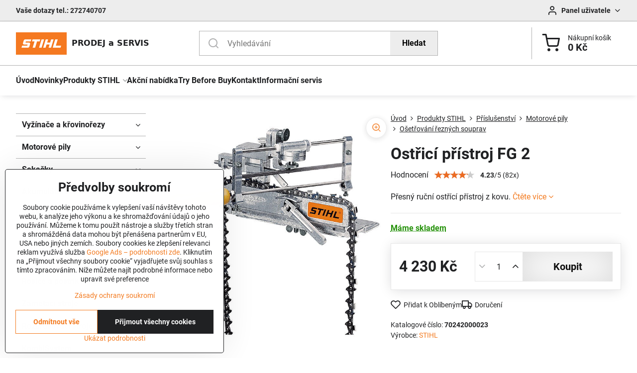

--- FILE ---
content_type: text/html; charset=UTF-8
request_url: https://www.gardenia.cz/p/719/ostrici-pristroj-fg-2
body_size: 20991
content:

<!DOCTYPE html>
<html  data-lang-code="cz" lang="cs" class="no-js s1-hasHeader1 s1-hasFixedCart" data-lssid="d1b44a729ead">
    <head>
        <meta charset="utf-8">
        		<title>Ostřicí přístroj FG 2</title>
                    <meta name="description" content="Přesný ruční ostřící přístroj z kovu. Pro upevnění na stůl, bez rukojeti pilníku a pilníku.">
        		<meta name="viewport" content="width=device-width, initial-scale=1" />
		         
<script data-privacy-group="script">
var FloxSettings = {
'cartItems': {},'cartProducts': {},'cartType': "separate",'loginType': "slider",'regformType': "separate",'langVer': "" 
}; 
 
</script>
<script data-privacy-group="script">
FloxSettings.img_size = { 'min': "50x50",'small': "120x120",'medium': "440x440",'large': "800x800",'max': "1600x1600",'product_antn': "440x440",'product_detail': "800x800" };
</script>
    <template id="privacy_iframe_info">
    <div class="floxIframeBlockedInfo" data-func-text="Funkční" data-analytic-text="Analytické" data-ad-text="Marketingové" data-nosnippet="1">
    <div class="floxIframeBlockedInfo__common">
        <div class="likeH3">Externí obsah je blokován Volbami soukromí</div>
        <p>Přejete si načíst externí obsah?</p>
    </div>
    <div class="floxIframeBlockedInfo__youtube">
        <div class="likeH3">Videa Youtube jsou blokovány Volbami soukromí</div>
        <p>Přejete si načíst Youtube video?</p>
    </div>
    <div class="floxIframeBlockedInfo__buttons">
        <button class="button floxIframeBlockedInfo__once">Povolit jednou</button>
        <button class="button floxIframeBlockedInfo__always" >Povolit a zapamatovat -  </button>
    </div>
    <a class="floxIframeBlockedLink__common" href=""><i class="fa fa-external-link"></i> Otevřít obsah v novém okně</a>
    <a class="floxIframeBlockedLink__youtube" href=""><i class="fa fa-external-link"></i> Otevřít video v novém okně</a>
</div>
</template>
<script type="text/javascript" data-privacy-group="script">
FloxSettings.options={},FloxSettings.options.MANDATORY=1,FloxSettings.options.FUNC=2,FloxSettings.options.ANALYTIC=4,FloxSettings.options.AD=8;
FloxSettings.options.fullConsent=15;FloxSettings.options.maxConsent=15;FloxSettings.options.consent=0,localStorage.getItem("floxConsent")&&(FloxSettings.options.consent=parseInt(localStorage.getItem("floxConsent")));FloxSettings.options.sync=1;FloxSettings.google_consent2_options={},FloxSettings.google_consent2_options.AD_DATA=1,FloxSettings.google_consent2_options.AD_PERSON=2;FloxSettings.google_consent2_options.consent=-1,localStorage.getItem("floxGoogleConsent2")&&(FloxSettings.google_consent2_options.consent=parseInt(localStorage.getItem("floxGoogleConsent2")));const privacyIsYoutubeUrl=function(e){return e.includes("youtube.com/embed")||e.includes("youtube-nocookie.com/embed")},privacyIsGMapsUrl=function(e){return e.includes("google.com/maps/embed")||/maps\.google\.[a-z]{2,3}\/maps/i.test(e)},privacyGetPrivacyGroup=function(e){var t="";if(e.getAttribute("data-privacy-group")?t=e.getAttribute("data-privacy-group"):e.closest("*[data-privacy-group]")&&(t=e.closest("*[data-privacy-group]").getAttribute("data-privacy-group")),"IFRAME"===e.tagName){let r=e.src||"";privacyIsYoutubeUrl(r)&&(e.setAttribute("data-privacy-group","func"),t="func"),privacyIsGMapsUrl(r)&&(e.setAttribute("data-privacy-group","func"),t="func")}return"regular"===t&&(t="script"),t},privacyBlockScriptNode=function(e){e.type="javascript/blocked";let t=function(r){"javascript/blocked"===e.getAttribute("type")&&r.preventDefault(),e.removeEventListener("beforescriptexecute",t)};e.addEventListener("beforescriptexecute",t)},privacyHandleScriptTag=function(e){let t=privacyGetPrivacyGroup(e);if(t){if("script"===t)return;"mandatory"===t||"func"===t&&FloxSettings.options.consent&FloxSettings.options.FUNC||"analytic"===t&&FloxSettings.options.consent&FloxSettings.options.ANALYTIC||"ad"===t&&FloxSettings.options.consent&FloxSettings.options.AD||privacyBlockScriptNode(e)}else FloxSettings.options.allow_unclassified||privacyBlockScriptNode(e)},privacyShowPlaceholder=function(e){let t=privacyGetPrivacyGroup(e);var r=document.querySelector("#privacy_iframe_info").content.cloneNode(!0),i=r.querySelector(".floxIframeBlockedInfo__always");i.textContent=i.textContent+r.firstElementChild.getAttribute("data-"+t+"-text"),r.firstElementChild.setAttribute("data-"+t,"1"),r.firstElementChild.removeAttribute("data-func-text"),r.firstElementChild.removeAttribute("data-analytic-text"),r.firstElementChild.removeAttribute("data-ad-text");let o=e.parentNode.classList.contains("blockYoutube");if(e.style.height){let a=e.style.height,c=e.style.width;e.setAttribute("data-privacy-style-height",a),r.firstElementChild.style.setProperty("--iframe-h",a),r.firstElementChild.style.setProperty("--iframe-w",c),e.style.height="0"}else if(e.getAttribute("height")){let n=e.getAttribute("height").replace("px",""),l=e.getAttribute("width").replace("px","");e.setAttribute("data-privacy-height",n),n.includes("%")?r.firstElementChild.style.setProperty("--iframe-h",n):r.firstElementChild.style.setProperty("--iframe-h",n+"px"),l.includes("%")?r.firstElementChild.style.setProperty("--iframe-w",l):r.firstElementChild.style.setProperty("--iframe-w",l+"px"),e.setAttribute("height",0)}else if(o&&e.parentNode.style.maxHeight){let s=e.parentNode.style.maxHeight,p=e.parentNode.style.maxWidth;r.firstElementChild.style.setProperty("--iframe-h",s),r.firstElementChild.style.setProperty("--iframe-w",p)}let u=e.getAttribute("data-privacy-src")||"";privacyIsYoutubeUrl(u)?(r.querySelector(".floxIframeBlockedInfo__common").remove(),r.querySelector(".floxIframeBlockedLink__common").remove(),r.querySelector(".floxIframeBlockedLink__youtube").setAttribute("href",u.replace("/embed/","/watch?v="))):u?(r.querySelector(".floxIframeBlockedInfo__youtube").remove(),r.querySelector(".floxIframeBlockedLink__youtube").remove(),r.querySelector(".floxIframeBlockedLink__common").setAttribute("href",u)):(r.querySelector(".floxIframeBlockedInfo__once").remove(),r.querySelector(".floxIframeBlockedInfo__youtube").remove(),r.querySelector(".floxIframeBlockedLink__youtube").remove(),r.querySelector(".floxIframeBlockedLink__common").remove(),r.querySelector(".floxIframeBlockedInfo__always").classList.add("floxIframeBlockedInfo__always--reload")),e.parentNode.insertBefore(r,e.nextSibling),o&&e.parentNode.classList.add("blockYoutube--blocked")},privacyHidePlaceholderIframe=function(e){var t=e.nextElementSibling;if(t&&t.classList.contains("floxIframeBlockedInfo")){let r=e.parentNode.classList.contains("blockYoutube");r&&e.parentNode.classList.remove("blockYoutube--blocked"),e.getAttribute("data-privacy-style-height")?e.style.height=e.getAttribute("data-privacy-style-height"):e.getAttribute("data-privacy-height")?e.setAttribute("height",e.getAttribute("data-privacy-height")):e.classList.contains("invisible")&&e.classList.remove("invisible"),t.remove()}},privacyBlockIframeNode=function(e){var t=e.src||"";""===t&&e.getAttribute("data-src")&&(t=e.getAttribute("data-src")),e.setAttribute("data-privacy-src",t),e.removeAttribute("src"),!e.classList.contains("floxNoPrivacyPlaceholder")&&(!e.style.width||parseInt(e.style.width)>200)&&(!e.getAttribute("width")||parseInt(e.getAttribute("width"))>200)&&(!e.style.height||parseInt(e.style.height)>200)&&(!e.getAttribute("height")||parseInt(e.getAttribute("height"))>200)&&(!e.style.display||"none"!==e.style.display)&&(!e.style.visibility||"hidden"!==e.style.visibility)&&privacyShowPlaceholder(e)},privacyHandleIframeTag=function(e){let t=privacyGetPrivacyGroup(e);if(t){if("script"===t||"mandatory"===t)return;if("func"===t&&FloxSettings.options.consent&FloxSettings.options.FUNC)return;if("analytic"===t&&FloxSettings.options.consent&FloxSettings.options.ANALYTIC||"ad"===t&&FloxSettings.options.consent&FloxSettings.options.AD)return;privacyBlockIframeNode(e)}else{if(FloxSettings.options.allow_unclassified)return;privacyBlockIframeNode(e)}},privacyHandleYoutubeGalleryItem=function(e){if(!(FloxSettings.options.consent&FloxSettings.options.FUNC)){var t=e.closest(".gallery").getAttribute("data-preview-height"),r=e.getElementsByTagName("img")[0],i=r.getAttribute("src").replace(t+"/"+t,"800/800");r.classList.contains("flox-lazy-load")&&(i=r.getAttribute("data-src").replace(t+"/"+t,"800/800")),e.setAttribute("data-href",e.getAttribute("href")),e.setAttribute("href",i),e.classList.replace("ytb","ytbNoConsent")}},privacyBlockPrivacyElementNode=function(e){e.classList.contains("floxPrivacyPlaceholder")?(privacyShowPlaceholder(e),e.classList.add("invisible")):e.style.display="none"},privacyHandlePrivacyElementNodes=function(e){let t=privacyGetPrivacyGroup(e);if(t){if("script"===t||"mandatory"===t)return;if("func"===t&&FloxSettings.options.consent&FloxSettings.options.FUNC)return;if("analytic"===t&&FloxSettings.options.consent&FloxSettings.options.ANALYTIC||"ad"===t&&FloxSettings.options.consent&FloxSettings.options.AD)return;privacyBlockPrivacyElementNode(e)}else{if(FloxSettings.options.allow_unclassified)return;privacyBlockPrivacyElementNode(e)}};function privacyLoadScriptAgain(e){var t=document.getElementsByTagName("head")[0],r=document.createElement("script");r.src=e.getAttribute("src"),t.appendChild(r),e.parentElement.removeChild(e)}function privacyExecuteScriptAgain(e){var t=document.getElementsByTagName("head")[0],r=document.createElement("script");r.textContent=e.textContent,t.appendChild(r),e.parentElement.removeChild(e)}function privacyEnableScripts(){document.querySelectorAll('script[type="javascript/blocked"]').forEach(e=>{let t=privacyGetPrivacyGroup(e);(FloxSettings.options.consent&FloxSettings.options.ANALYTIC&&t.includes("analytic")||FloxSettings.options.consent&FloxSettings.options.AD&&t.includes("ad")||FloxSettings.options.consent&FloxSettings.options.FUNC&&t.includes("func"))&&(e.getAttribute("src")?privacyLoadScriptAgain(e):privacyExecuteScriptAgain(e))})}function privacyEnableIframes(){document.querySelectorAll("iframe[data-privacy-src]").forEach(e=>{let t=privacyGetPrivacyGroup(e);if(!(FloxSettings.options.consent&FloxSettings.options.ANALYTIC&&t.includes("analytic")||FloxSettings.options.consent&FloxSettings.options.AD&&t.includes("ad")||FloxSettings.options.consent&FloxSettings.options.FUNC&&t.includes("func")))return;privacyHidePlaceholderIframe(e);let r=e.getAttribute("data-privacy-src");e.setAttribute("src",r),e.removeAttribute("data-privacy-src")})}function privacyEnableYoutubeGalleryItems(){FloxSettings.options.consent&FloxSettings.options.FUNC&&(document.querySelectorAll(".ytbNoConsent").forEach(e=>{e.setAttribute("href",e.getAttribute("data-href")),e.classList.replace("ytbNoConsent","ytb")}),"function"==typeof initGalleryPlugin&&initGalleryPlugin())}function privacyEnableBlockedContent(e,t){document.querySelectorAll(".floxCaptchaCont").length&&(e&FloxSettings.options.FUNC)!=(t&FloxSettings.options.FUNC)?window.location.reload():(privacyEnableScripts(),privacyEnableIframes(),privacyEnableYoutubeGalleryItems(),"function"==typeof FloxSettings.privacyEnableScriptsCustom&&FloxSettings.privacyEnableScriptsCustom())}
function privacyUpdateConsent(){ FloxSettings.gtm&&(gtag("consent","update",{ad_storage:FloxSettings.options.consent&FloxSettings.options.AD?"granted":"denied",analytics_storage:FloxSettings.options.consent&FloxSettings.options.ANALYTIC?"granted":"denied",functionality_storage:FloxSettings.options.consent&FloxSettings.options.FUNC?"granted":"denied",personalization_storage:FloxSettings.options.consent&FloxSettings.options.FUNC?"granted":"denied",security_storage:FloxSettings.options.consent&FloxSettings.options.FUNC?"granted":"denied",ad_user_data:FloxSettings.google_consent2_options.consent>-1&&FloxSettings.google_consent2_options.consent&FloxSettings.google_consent2_options.AD_DATA?"granted":"denied",ad_personalization:FloxSettings.google_consent2_options.consent>-1&&FloxSettings.google_consent2_options.consent&FloxSettings.google_consent2_options.AD_PERSON?"granted":"denied"}),dataLayer.push({cookie_consent:{marketing:FloxSettings.options.consent&FloxSettings.options.AD?"granted":"denied",analytics:FloxSettings.options.consent&FloxSettings.options.ANALYTIC?"granted":"denied"},event:"cookie_consent"}));if(FloxSettings.sklik&&FloxSettings.sklik.active){var e={rtgId:FloxSettings.sklik.seznam_retargeting_id,consent:FloxSettings.options.consent&&FloxSettings.options.consent&FloxSettings.options.ANALYTIC?1:0};"category"===FloxSettings.sklik.pageType?(e.category=FloxSettings.sklik.category,e.pageType=FloxSettings.sklik.pageType):"offerdetail"===FloxSettings.sklik.pagetype&&(e.itemId=FloxSettings.sklik.itemId,e.pageType=FloxSettings.sklik.pageType),window.rc&&window.rc.retargetingHit&&window.rc.retargetingHit(e)}"function"==typeof loadCartFromLS&&"function"==typeof saveCartToLS&&(loadCartFromLS(),saveCartToLS());}
const observer=new MutationObserver(e=>{e.forEach(({addedNodes:e})=>{e.forEach(e=>{if(FloxSettings.options.consent!==FloxSettings.options.maxConsent){if(1===e.nodeType&&"SCRIPT"===e.tagName)return privacyHandleScriptTag(e);if(1===e.nodeType&&"IFRAME"===e.tagName)return privacyHandleIframeTag(e);if(1===e.nodeType&&"A"===e.tagName&&e.classList.contains("ytb"))return privacyHandleYoutubeGalleryItem(e);if(1===e.nodeType&&"SCRIPT"!==e.tagName&&"IFRAME"!==e.tagName&&e.classList.contains("floxPrivacyElement"))return privacyHandlePrivacyElementNodes(e)}1===e.nodeType&&(e.classList.contains("mainPrivacyModal")||e.classList.contains("mainPrivacyBar"))&&(FloxSettings.options.consent>0&&!FloxSettings.options.forceShow&&-1!==FloxSettings.google_consent2_options.consent?e.style.display="none":FloxSettings.options.consent>0&&-1===FloxSettings.google_consent2_options.consent?e.classList.add("hideBWConsentOptions"):-1!==FloxSettings.google_consent2_options.consent&&e.classList.add("hideGC2ConsentOptions"))})})});observer.observe(document.documentElement,{childList:!0,subtree:!0}),document.addEventListener("DOMContentLoaded",function(){observer.disconnect()});const createElementBackup=document.createElement;document.createElement=function(...e){if("script"!==e[0].toLowerCase())return createElementBackup.bind(document)(...e);let n=createElementBackup.bind(document)(...e);return n.setAttribute("data-privacy-group","script"),n};
</script>

<meta name="referrer" content="no-referrer-when-downgrade">


<link rel="canonical" href="https://www.gardenia.cz/p/719/ostrici-pristroj-fg-2">
    

<meta property="og:title" content="Ostřicí přístroj FG 2">
<meta property="og:site_name" content="Zahradní technika">

<meta property="og:url" content="https://www.gardenia.cz/p/719/ostrici-pristroj-fg-2">
<meta property="og:description" content="Přesný ruční ostřící přístroj z kovu. Pro upevnění na stůl, bez rukojeti pilníku a pilníku.">

<meta name="twitter:card" content="summary_large_image">
<meta name="twitter:title" content="Ostřicí přístroj FG 2">
<meta name="twitter:description" content="Přesný ruční ostřící přístroj z kovu. Pro upevnění na stůl, bez rukojeti pilníku a pilníku.">

    <meta property="og:locale" content="cs_CZ">

        <meta property="og:type" content="product">
    <meta property="og:image" content="https://www.gardenia.cz/resize/e/1200/630/files/prislusenstvi/prislusenstvi-pily/ostrici-pristroj-fg2.jpg">  
    <meta name="twitter:image" content="https://www.gardenia.cz/resize/e/1200/630/files/prislusenstvi/prislusenstvi-pily/ostrici-pristroj-fg2.jpg">
    <link href="https://www.gardenia.cz/resize/e/440/440/files/prislusenstvi/prislusenstvi-pily/ostrici-pristroj-fg2.jpg" rel="previewimage">
<script data-privacy-group="script" type="application/ld+json">
{
    "@context": "https://schema.org",
    "@type": "WebPage",
    "name": "Ostřicí přístroj FG 2",
    "description": "Přesný ruční ostřící přístroj z kovu. Pro upevnění na stůl, bez rukojeti pilníku a pilníku.",
    "image": "https://www.gardenia.cz/resize/e/440/440/files/prislusenstvi/prislusenstvi-pily/ostrici-pristroj-fg2.jpg"}
</script>
<script data-privacy-group="script" type="application/ld+json">
{
   "@context": "https://schema.org",
    "@type": "Organization",
    "url": "https://gardenia.cz",
        "name": "Zahradní technika",
    "description": "",
    "email": "info@gardenia.cz",
    "telephone": "603 999 411",
    "address": {
        "@type": "PostalAddress",
        "streetAddress": "Vršovická",
        "addressLocality": "Praha 10",
        "addressCountry": "CZ",
        "postalCode": "100 00"
    }}
</script>  

<link rel="dns-prefetch" href="https://www.byznysweb.cz">
<link rel="preconnect" href="https://www.byznysweb.cz/" crossorigin>
<style type="text/css">
    

@font-face {
  font-family: 'Roboto';
  font-style: normal;
  font-display: swap;
  font-weight: 400;
  src: local(''),
       url('https://www.byznysweb.cz/templates/bw-fonts/roboto-v30-latin-ext_latin-regular.woff2') format('woff2'),
       url('https://www.byznysweb.cz/templates/bw-fonts/roboto-v30-latin-ext_latin-regular.woff') format('woff');
}


@font-face {
  font-family: 'Roboto';
  font-style: normal;
  font-display: swap;
  font-weight: 700;
  src: local(''),
       url('https://www.byznysweb.cz/templates/bw-fonts/roboto-v30-latin-ext_latin-700.woff2') format('woff2'),
       url('https://www.byznysweb.cz/templates/bw-fonts/roboto-v30-latin-ext_latin-700.woff') format('woff');
}
</style>

<link rel="preload" href="/erp-templates/skins/flat/universal/fonts/fontawesome-webfont.woff2" as="font" type="font/woff2" crossorigin>
<link href="/erp-templates/260122162346/universal.css" rel="stylesheet" type="text/css" media="all">  




  
<script data-privacy-group="regular">
    window.dataLayer = window.dataLayer || [];
    function gtag(){ dataLayer.push(arguments); }
    if(FloxSettings.options) {
        if(FloxSettings.options.consent) {
          gtag('consent', 'default', {
              'ad_storage': (FloxSettings.options.consent & FloxSettings.options.AD)?'granted':'denied',
              'analytics_storage': (FloxSettings.options.consent & FloxSettings.options.ANALYTIC)?'granted':'denied',
              'functionality_storage': (FloxSettings.options.consent & FloxSettings.options.FUNC)?'granted':'denied',
              'personalization_storage': (FloxSettings.options.consent & FloxSettings.options.FUNC)?'granted':'denied',
              'security_storage': (FloxSettings.options.consent & FloxSettings.options.FUNC)?'granted':'denied',
              'ad_user_data': ((FloxSettings.google_consent2_options.consent > -1) && FloxSettings.google_consent2_options.consent & FloxSettings.google_consent2_options.AD_DATA)?'granted':'denied',
              'ad_personalization': ((FloxSettings.google_consent2_options.consent > -1) && FloxSettings.google_consent2_options.consent & FloxSettings.google_consent2_options.AD_PERSON)?'granted':'denied'              
          });
          dataLayer.push({ 'cookie_consent': {
            'marketing': (FloxSettings.options.consent & FloxSettings.options.AD)?'granted':'denied',
            'analytics': (FloxSettings.options.consent & FloxSettings.options.ANALYTIC)?'granted':'denied'
          } });
        } else {
          gtag('consent', 'default', {
              'ad_storage': 'denied',
              'analytics_storage': 'denied',
              'functionality_storage': 'denied',
              'personalization_storage': 'denied',
              'security_storage': 'denied',
              'ad_user_data': 'denied',
              'ad_personalization': 'denied'
          });      
          dataLayer.push({ 'cookie_consent': {
            'marketing': 'denied',
            'analytics': 'denied'
            } 
          });    
        }    
    }
    
    dataLayer.push({
        'pageType' : 'product',
        'value': '3496',
        'currency': 'CZK',
        'contentIds': ["719"]
            });
 
    FloxSettings.currency = 'CZK';
    FloxSettings.gtm = { 'init': true, 'container_id': 'GT-WK5BPPLJ', 'page_type': 'product' };
    </script>

    <!-- Google Tag Manager HEAD -->
<script data-privacy-group="regular">(function(w,d,s,l,i){w[l]=w[l]||[];w[l].push({'gtm.start':
new Date().getTime(),event:'gtm.js'});var f=d.getElementsByTagName(s)[0],
j=d.createElement(s),dl=l!='dataLayer'?'&l='+l:'';j.async=true;j.src=
'//www.googletagmanager.com/gtm.js?id='+i+dl;f.parentNode.insertBefore(j,f);
})(window,document,'script','dataLayer','GT-WK5BPPLJ');</script>
 
<script data-privacy-group="mandatory">
    FloxSettings.trackerData = {
                    'cartIds': []
            };
    </script>    <script type="text/javascript" website-id="0D69516C-53A0-EF11-88CD-7C1E5221840A" backend-url="https://popup-server.azurewebsites.net" id="notify-script" src="https://popup-server.azurewebsites.net/pixel/script" data-privacy-group="func"></script>
 
    <link rel="shortcut icon" href="/files/loga/favicon.ico">
    <link rel="icon" href="/files/loga/favicon.ico?refresh" type="image/x-icon">

		<script data-privacy-group="script">
			FloxSettings.cartType = "same_page";
			FloxSettings.loginType = "custom";
			FloxSettings.regformType = "custom";
		</script>
												<style>
			:root {
				--s1-accentTransparent: #F37A1F17;
				--s1-accentComplement: #000;
				--s1-maccentComplement: #000;
				--s1-menuBgComplementTransparent: #000b;
				--s1-menuBgComplementTransparent2: #0002;
				--s1-menuBgComplement: #000;
				--s1-accentDark: #793d0f;
			}
		</style>

		</head>
<body class="s1-pt-product ">
    
    <noscript class="noprint">
        <div id="noscript">
            Javascript není prohlížečem podporován nebo je vypnutý. Pro zobrazení stránky tak, jak byla zamýšlena, použijte prohlížeč s podporou JavaScriptu.
            <br>Pomoc: <a href="https://www.enable-javascript.com/" target="_blank">Enable-Javascript.com</a>.
        </div>
    </noscript>
    
    <div class="oCont remodal-bg">
																																					
						

	
	<section class="s1-headerTop s1-headerTop-style1 noprint">
		<div class="s1-cont flex ai-c">
							<div class="s1-headerTop-left">
					                        <div id="box-id-top_header_left" class="pagebox">
                                                        <div  id="block-1535" class="blockHTML userHTMLContent boxSimple" data-privacy-group="regular">
        
    <div style="font-weight: 600;">
Vaše dotazy tel.: 272740707
</div>

</div>

                             
            </div> 
    
				</div>
										<div class="s1-headerTop-right flex ml-a">
											<div class="s1-dropDown s1-loginDropdown">
	<a href="/e/login" class="s1-dropDown-toggler">
		<i class="s1-icon s1-icon-user s1-dropDown-icon" aria-hidden="true"></i>
		<span class="s1-dropDown-title">Panel uživatele</span>
		<i class="fa fa-angle-down s1-dropDown-arrow"></i>
	</a>
	<ul class="s1-dropDown-items">
				<li class="s1-dropDown-item">
			<a class="s1-dropDown-link" href="/e/login" data-remodal-target="s1-acc">
				<i class="s1-icon s1-icon-log-in s1-dropDown-icon"></i>
				<span class="s1-dropDown-title">Přihlásit se</span>
			</a>
		</li>
						<li class="s1-dropDown-item">
			<a class="s1-dropDown-link" href="/e/account/register">
				<i class="s1-icon s1-icon-user-plus s1-dropDown-icon"></i>
				<span class="s1-dropDown-title">Registrace</span>
			</a>
		</li>
    		</ul>
</div>

														</div>
					</div>
	</section>
<header class="s1-header s1-header-style1  noprint">
	<section class="s1-header-cont s1-cont flex">
		<div class="s1-header-logo">
							<a class="s1-imglogo" href="/"><img src="/files/loga/stihl-logo-102x45.jpg" alt="Logo"></a>
					</div>
		<div class="s1-header-actions flex">
						<div class="s1-header-search">
				<!-- search activator -->
				<div class="s1-header-action m-hide">
					<a href="/e/search" title="Hledat" class="s1-header-actionLink s1-searchActivatorJS"><i class="s1-icon s1-icon-search"></i></a>
				</div>
					<form action="/e/search" method="get" class="siteSearchForm s1-topSearch-form">
		<div class="siteSearchCont s1-topSearch">
			<label class="s1-siteSearch-label flex">
				<i class="s1-icon s1-icon-search rm-hide"></i>
				<input data-pages="Produkty STIHL" data-products="Produkty" data-categories="Kategorie" data-news="Novinky" data-brands="Výrobce" class="siteSearchInput" id="s1-small-search" placeholder="Vyhledávání" name="word" type="text" value="">
				<button class="button" type="submit">Hledat</button>
			</label>
		</div>
	</form>

			</div>
			
												<!-- cart -->
			<div class="s1-headerCart-outer">
				                        
    		<div class="s1-header-action s1-headerCart">
			<a class="s1-header-actionLink smallCart" href="/e/cart/index" title="Nákupní košík">
				<i class="s1-icon s1-icon-shopping-cart"></i>
				<span class="smallCartItems buttonCartInvisible invisible">0</span>
				<div class="s1-scText rl-hide">
					<span class="s1-scTitle">Nákupní košík</span>
					<span class="smallCartTotal smallCartPrice" data-pieces="0">0 Kč</span>
				</div>
			</a>
			<div id="s1-customSmallCartCont" class="s1-smallCart-wrapper"></div>
		</div>
    
			</div>
			<!-- menu -->
						<div class="s1-header-action l-hide">
				<button aria-label="Menu" class="s1-header-actionLink s1-menuActivatorJS"><i class="s1-icon s1-icon-menu"></i></button>
			</div>
					</div>
	</section>
		<div class="s1-menu-section ">
					<div class="s1-menu-overlay s1-menuActivatorJS l-hide"></div>
			<div class="s1-menu-wrapper">
				<div class="s1-menu-header l-hide">
					Menu
					<span class="s1-menuClose s1-menuActivatorJS">✕</span>
				</div>
				<div class="s1-menu-cont s1-cont">
											     
                                        																														<nav class="s1-menu s1-menu-left">
								<ul class="s1-menu-items">
																	<li class="s1-menu-item  ">
							<a class="s1-menu-link " href="/">
																<span>Úvod</span>
															</a>
													</li>
																	<li class="s1-menu-item  ">
							<a class="s1-menu-link " href="/novinky">
																<span>Novinky</span>
															</a>
													</li>
																	<li class="s1-menu-item submenuVisible hasSubmenu s1-sub-group s1-sub-group-inlineLinks">
							<a class="s1-menu-link select" href="/stihl">
																<span>Produkty STIHL</span>
								<i class="s1-menuChevron fa fa-angle-right"></i>							</a>
															     
                                        														<ul class="s1-submenu-items level-1">
								<li class="s1-submenu-item level-1  hasSubmenu  ">
															<a href="/stihl/vyzinace-a-krovinorezy" class="s1-submenu-link ">
						<span>Vyžínače a křovinořezy</span>
						<i class="s1-menuChevron fa fa-angle-right l-hide"></i>					</a>
																		     
                                        																														<ul class="s1-submenu-items level-2">
								<li class="s1-submenu-item level-2    ">
															<a href="/stihl/vyzinace-a-krovinorezy/benzinove" class="s1-submenu-link ">
						<span>Benzínové</span>
											</a>
									</li>
								<li class="s1-submenu-item level-2    ">
															<a href="/stihl/vyzinace-a-krovinorezy/profesionalni" class="s1-submenu-link ">
						<span>Profesionální</span>
											</a>
									</li>
								<li class="s1-submenu-item level-2    ">
															<a href="/stihl/vyzinace-a-krovinorezy/elektricke" class="s1-submenu-link ">
						<span>Elektrické</span>
											</a>
									</li>
								<li class="s1-submenu-item level-2    ">
															<a href="/stihl/vyzinace-a-krovinorezy/akumulatorove" class="s1-submenu-link ">
						<span>Akumulátorové</span>
											</a>
									</li>
								<li class="s1-submenu-item level-2    s1-hidden">
															<a href="/stihl/vyzinace-a-krovinorezy/zadove" class="s1-submenu-link ">
						<span>Zádové</span>
											</a>
									</li>
								<li class="s1-submenu-item level-2    s1-hidden">
															<a href="/stihl/vyzinace-a-krovinorezy/prislusenstvi" class="s1-submenu-link ">
						<span>Příslušenství</span>
											</a>
									</li>
												<li class="s1-submenu-item level-2 s1-submenu-showmore rl-hide">
					<a class="s1-submenu-link s1-submenu-linkShowmore" href="/stihl/vyzinace-a-krovinorezy">Další kategorie <i class="fa fa-angle-right" aria-hidden="true"></i></a>
				</li>
							</ul>
		    
															</li>
								<li class="s1-submenu-item level-1  hasSubmenu  ">
															<a href="/stihl/motorove-pily" class="s1-submenu-link ">
						<span>Motorové pily</span>
						<i class="s1-menuChevron fa fa-angle-right l-hide"></i>					</a>
																		     
                                        																														<ul class="s1-submenu-items level-2">
								<li class="s1-submenu-item level-2    ">
															<a href="/stihl/motorove-pily/benzinove-zakladni" class="s1-submenu-link ">
						<span>Lehké kompaktní</span>
											</a>
									</li>
								<li class="s1-submenu-item level-2    ">
															<a href="/stihl/motorove-pily/benzinove-farmarske" class="s1-submenu-link ">
						<span>Farmářské</span>
											</a>
									</li>
								<li class="s1-submenu-item level-2    ">
															<a href="/stihl/motorove-pily/benzinove-vykonne" class="s1-submenu-link ">
						<span>Výkonné</span>
											</a>
									</li>
								<li class="s1-submenu-item level-2    ">
															<a href="/stihl/motorove-pily/benzinove-vysoce-vykonne" class="s1-submenu-link ">
						<span>Vysoce výkonné</span>
											</a>
									</li>
								<li class="s1-submenu-item level-2    s1-hidden">
															<a href="/stihl/motorove-pily/elektricke" class="s1-submenu-link ">
						<span>Elektrické</span>
											</a>
									</li>
								<li class="s1-submenu-item level-2    s1-hidden">
															<a href="/stihl/motorove-pily/akumulatorove" class="s1-submenu-link ">
						<span>Akumulátorové</span>
											</a>
									</li>
								<li class="s1-submenu-item level-2    s1-hidden">
															<a href="/stihl/motorove-pily/specialni" class="s1-submenu-link ">
						<span>Speciální</span>
											</a>
									</li>
								<li class="s1-submenu-item level-2    s1-hidden">
															<a href="/stihl/motorove-pily/prislusenstvi" class="s1-submenu-link ">
						<span>Příslušenství</span>
											</a>
									</li>
												<li class="s1-submenu-item level-2 s1-submenu-showmore rl-hide">
					<a class="s1-submenu-link s1-submenu-linkShowmore" href="/stihl/motorove-pily">Další kategorie <i class="fa fa-angle-right" aria-hidden="true"></i></a>
				</li>
							</ul>
		    
															</li>
								<li class="s1-submenu-item level-1  hasSubmenu  ">
															<a href="/stihl/sekacky" class="s1-submenu-link ">
						<span>Sekačky</span>
						<i class="s1-menuChevron fa fa-angle-right l-hide"></i>					</a>
																		     
                                        																														<ul class="s1-submenu-items level-2">
								<li class="s1-submenu-item level-2    ">
															<a href="/stihl/sekacky/akumulatorove" class="s1-submenu-link ">
						<span>Akumulátorové</span>
											</a>
									</li>
								<li class="s1-submenu-item level-2    ">
															<a href="/stihl/sekacky/benzinove" class="s1-submenu-link ">
						<span>Benzínové</span>
											</a>
									</li>
								<li class="s1-submenu-item level-2    ">
															<a href="/stihl/sekacky/elektricke" class="s1-submenu-link ">
						<span>Elektrické</span>
											</a>
									</li>
								<li class="s1-submenu-item level-2    ">
															<a href="/stihl/sekacky/mulcovaci" class="s1-submenu-link ">
						<span>Mulčovací</span>
											</a>
									</li>
								<li class="s1-submenu-item level-2    s1-hidden">
															<a href="/stihl/sekacky/zahradni-traktory" class="s1-submenu-link ">
						<span>Zahradní traktory</span>
											</a>
									</li>
								<li class="s1-submenu-item level-2    s1-hidden">
															<a href="/stihl/sekacky/provzdusnovace" class="s1-submenu-link ">
						<span>Provzdušňovače</span>
											</a>
									</li>
								<li class="s1-submenu-item level-2    s1-hidden">
															<a href="/stihl/sekacky/roboticke" class="s1-submenu-link ">
						<span>Robotické</span>
											</a>
									</li>
								<li class="s1-submenu-item level-2    s1-hidden">
															<a href="/stihl/sekacky/prislusenstvi" class="s1-submenu-link ">
						<span>Příslušenství</span>
											</a>
									</li>
												<li class="s1-submenu-item level-2 s1-submenu-showmore rl-hide">
					<a class="s1-submenu-link s1-submenu-linkShowmore" href="/stihl/sekacky">Další kategorie <i class="fa fa-angle-right" aria-hidden="true"></i></a>
				</li>
							</ul>
		    
															</li>
								<li class="s1-submenu-item level-1  hasSubmenu  ">
															<a href="/stihl/akumulatorove-systemy" class="s1-submenu-link ">
						<span>Akumulátorové systémy</span>
						<i class="s1-menuChevron fa fa-angle-right l-hide"></i>					</a>
																		     
                                        																														<ul class="s1-submenu-items level-2">
								<li class="s1-submenu-item level-2    ">
															<a href="/stihl/akumulatorove-systemy/ak-system" class="s1-submenu-link ">
						<span>AK-Systém</span>
											</a>
									</li>
								<li class="s1-submenu-item level-2    ">
															<a href="/stihl/akumulatorove-systemy/ap-system" class="s1-submenu-link ">
						<span>AP-Systém</span>
											</a>
									</li>
								<li class="s1-submenu-item level-2    ">
															<a href="/stihl/akumulatorove-systemy/as-system" class="s1-submenu-link ">
						<span>AS-Systém</span>
											</a>
									</li>
								<li class="s1-submenu-item level-2    ">
															<a href="/stihl/akumulatorove-systemy/ai-linie" class="s1-submenu-link ">
						<span>AI-Linie</span>
											</a>
									</li>
								<li class="s1-submenu-item level-2    s1-hidden">
															<a href="/stihl/akumulatorove-systemy/sety" class="s1-submenu-link ">
						<span>Akumulátorové sety</span>
											</a>
									</li>
								<li class="s1-submenu-item level-2    s1-hidden">
															<a href="/stihl/akumulatorove-systemy/baterie-a-nabijecky" class="s1-submenu-link ">
						<span>Baterie a nabíječky</span>
											</a>
									</li>
								<li class="s1-submenu-item level-2    s1-hidden">
															<a href="/stihl/akumulatorove-systemy/prislusenstvi" class="s1-submenu-link ">
						<span>Příslušenství</span>
											</a>
									</li>
								<li class="s1-submenu-item level-2    s1-hidden">
															<a href="/stihl/akumulatorove-systemy/vyhodne-akumulatory" class="s1-submenu-link ">
						<span>Výhodné akumulátory</span>
											</a>
									</li>
												<li class="s1-submenu-item level-2 s1-submenu-showmore rl-hide">
					<a class="s1-submenu-link s1-submenu-linkShowmore" href="/stihl/akumulatorove-systemy">Další kategorie <i class="fa fa-angle-right" aria-hidden="true"></i></a>
				</li>
							</ul>
		    
															</li>
								<li class="s1-submenu-item level-1  hasSubmenu  ">
															<a href="/stihl/zahradni-nuzky" class="s1-submenu-link ">
						<span>Zahradní nůžky</span>
						<i class="s1-menuChevron fa fa-angle-right l-hide"></i>					</a>
																		     
                                        																														<ul class="s1-submenu-items level-2">
								<li class="s1-submenu-item level-2    ">
															<a href="/stihl/zahradni-nuzky/benzinove" class="s1-submenu-link ">
						<span>Benzínové</span>
											</a>
									</li>
								<li class="s1-submenu-item level-2    ">
															<a href="/stihl/zahradni-nuzky/elektricke" class="s1-submenu-link ">
						<span>Elektrické</span>
											</a>
									</li>
								<li class="s1-submenu-item level-2    ">
															<a href="/stihl/zahradni-nuzky/akumulatorove" class="s1-submenu-link ">
						<span>Akumulátorové</span>
											</a>
									</li>
								<li class="s1-submenu-item level-2    ">
															<a href="/stihl/zahradni-nuzky/prislusenstvi" class="s1-submenu-link ">
						<span>Příslušenství</span>
											</a>
									</li>
											</ul>
		    
															</li>
								<li class="s1-submenu-item level-1  hasSubmenu  ">
															<a href="/stihl/cistici-stroje" class="s1-submenu-link ">
						<span>Čistící stroje</span>
						<i class="s1-menuChevron fa fa-angle-right l-hide"></i>					</a>
																		     
                                        																														<ul class="s1-submenu-items level-2">
								<li class="s1-submenu-item level-2    ">
															<a href="/stihl/cistici-stroje/vysokotlake-cistice" class="s1-submenu-link ">
						<span>Vysokotlaké čističe</span>
											</a>
									</li>
								<li class="s1-submenu-item level-2    ">
															<a href="/stihl/cistici-stroje/vysavace-necistot" class="s1-submenu-link ">
						<span>Vysavače nečistot</span>
											</a>
									</li>
								<li class="s1-submenu-item level-2    ">
															<a href="/stihl/cistici-stroje/cistici-prostredky" class="s1-submenu-link ">
						<span>Čistící prostředky</span>
											</a>
									</li>
											</ul>
		    
															</li>
								<li class="s1-submenu-item level-1  hasSubmenu  ">
															<a href="/stihl/foukace-a-vysavace" class="s1-submenu-link ">
						<span>Foukače a vysavače</span>
						<i class="s1-menuChevron fa fa-angle-right l-hide"></i>					</a>
																		     
                                        																														<ul class="s1-submenu-items level-2">
								<li class="s1-submenu-item level-2    ">
															<a href="/stihl/foukace-a-vysavace/rucni" class="s1-submenu-link ">
						<span>Ruční foukače a vysavače</span>
											</a>
									</li>
								<li class="s1-submenu-item level-2    ">
															<a href="/stihl/foukace-a-vysavace/zadove" class="s1-submenu-link ">
						<span>Zádové foukače</span>
											</a>
									</li>
								<li class="s1-submenu-item level-2    ">
															<a href="/stihl/foukace-a-vysavace/prislusenstvi" class="s1-submenu-link ">
						<span>Příslušenství</span>
											</a>
									</li>
											</ul>
		    
															</li>
								<li class="s1-submenu-item level-1    ">
															<a href="/stihl/rosice-a-postrikovace" class="s1-submenu-link ">
						<span>Rosiče a postřikovače</span>
											</a>
									</li>
								<li class="s1-submenu-item level-1    ">
															<a href="/stihl/zametaci-stroje" class="s1-submenu-link ">
						<span>Zametací stroje</span>
											</a>
									</li>
								<li class="s1-submenu-item level-1  hasSubmenu  ">
															<a href="/stihl/rozbrusovaci-stroje" class="s1-submenu-link ">
						<span>Rozbrušovací stroje</span>
						<i class="s1-menuChevron fa fa-angle-right l-hide"></i>					</a>
																		     
                                        																														<ul class="s1-submenu-items level-2">
								<li class="s1-submenu-item level-2    ">
															<a href="/stihl/rozbrusovaci-stroje/benzinove" class="s1-submenu-link ">
						<span>Benzínové</span>
											</a>
									</li>
								<li class="s1-submenu-item level-2    ">
															<a href="/stihl/rozbrusovaci-stroje/akumulatorove" class="s1-submenu-link ">
						<span>Akumulátorové</span>
											</a>
									</li>
								<li class="s1-submenu-item level-2    ">
															<a href="/stihl/rozbrusovaci-stroje/rozbrusovaci-kotouce" class="s1-submenu-link ">
						<span>Rozbrušovací kotouče</span>
											</a>
									</li>
								<li class="s1-submenu-item level-2    ">
															<a href="/stihl/rozbrusovaci-stroje/prislusenstvi" class="s1-submenu-link ">
						<span>Příslušenství</span>
											</a>
									</li>
											</ul>
		    
															</li>
								<li class="s1-submenu-item level-1    ">
															<a href="/stihl/kombisystem" class="s1-submenu-link ">
						<span>KombiSystém</span>
											</a>
									</li>
								<li class="s1-submenu-item level-1    ">
															<a href="/stihl/multisystem" class="s1-submenu-link ">
						<span>MultiSystém</span>
											</a>
									</li>
								<li class="s1-submenu-item level-1    ">
															<a href="/stihl/drtice-zahradniho-odpadu" class="s1-submenu-link ">
						<span>Drtiče zahradního odpadu</span>
											</a>
									</li>
								<li class="s1-submenu-item level-1    ">
															<a href="/stihl/pudni-jamkovace" class="s1-submenu-link ">
						<span>Půdní jamkovače</span>
											</a>
									</li>
								<li class="s1-submenu-item level-1    ">
															<a href="/stihl/vodni-cerpadla" class="s1-submenu-link ">
						<span>Vodní čerpadla</span>
											</a>
									</li>
								<li class="s1-submenu-item level-1  hasSubmenu  ">
															<a href="/stihl/rucni-naradi" class="s1-submenu-link ">
						<span>Ruční nářadí a pomůcky</span>
						<i class="s1-menuChevron fa fa-angle-right l-hide"></i>					</a>
																		     
                                        																														<ul class="s1-submenu-items level-2">
								<li class="s1-submenu-item level-2    ">
															<a href="/stihl/rucni-naradi/sekery-a-stipaci-kladiva" class="s1-submenu-link ">
						<span>Sekery a štípací kladiva</span>
											</a>
									</li>
								<li class="s1-submenu-item level-2    ">
															<a href="/stihl/rucni-naradi/zahradnicke-nuzky-a-rucni-pilky" class="s1-submenu-link ">
						<span>Zahradnické nůžky a ruční pilky</span>
											</a>
									</li>
								<li class="s1-submenu-item level-2    ">
															<a href="/stihl/rucni-naradi/sapiny-haky-pacidla-a-srpy" class="s1-submenu-link ">
						<span>Sapiny, háky, páčidla a srpy</span>
											</a>
									</li>
								<li class="s1-submenu-item level-2    ">
															<a href="/stihl/rucni-naradi/kaceci-a-stipaci-kliny" class="s1-submenu-link ">
						<span>Kácecí a štípací klíny</span>
											</a>
									</li>
											</ul>
		    
															</li>
								<li class="s1-submenu-item level-1  hasSubmenu  ">
															<a href="/stihl/ochranne-vybaveni" class="s1-submenu-link ">
						<span>Ochranné vybavení</span>
						<i class="s1-menuChevron fa fa-angle-right l-hide"></i>					</a>
																		     
                                        																														<ul class="s1-submenu-items level-2">
								<li class="s1-submenu-item level-2    ">
															<a href="/stihl/ochranne-vybaveni/pracovni-odevy" class="s1-submenu-link ">
						<span>Pracovní oděvy</span>
											</a>
									</li>
								<li class="s1-submenu-item level-2    ">
															<a href="/stihl/ochranne-vybaveni/pracovni-obuv" class="s1-submenu-link ">
						<span>Pracovní obuv</span>
											</a>
									</li>
								<li class="s1-submenu-item level-2    ">
															<a href="/stihl/ochranne-vybaveni/ochrana-hlavy-a-sluchu" class="s1-submenu-link ">
						<span>Ochrana hlavy a sluchu</span>
											</a>
									</li>
								<li class="s1-submenu-item level-2    ">
															<a href="/stihl/ochranne-vybaveni/rukavice" class="s1-submenu-link ">
						<span>Rukavice</span>
											</a>
									</li>
								<li class="s1-submenu-item level-2    s1-hidden">
															<a href="/stihl/ochranne-vybaveni/sle-a-opasky" class="s1-submenu-link ">
						<span>Šle a opasky</span>
											</a>
									</li>
								<li class="s1-submenu-item level-2    s1-hidden">
															<a href="/stihl/ochranne-vybaveni/funkcni-odevy" class="s1-submenu-link ">
						<span>Funkční oděvy</span>
											</a>
									</li>
								<li class="s1-submenu-item level-2    s1-hidden">
															<a href="/stihl/ochranne-vybaveni/bryle" class="s1-submenu-link ">
						<span>Ochranné brýle</span>
											</a>
									</li>
												<li class="s1-submenu-item level-2 s1-submenu-showmore rl-hide">
					<a class="s1-submenu-link s1-submenu-linkShowmore" href="/stihl/ochranne-vybaveni">Další kategorie <i class="fa fa-angle-right" aria-hidden="true"></i></a>
				</li>
							</ul>
		    
															</li>
								<li class="s1-submenu-item level-1  hasSubmenu submenuVisible ">
															<a href="/stihl/prislusenstvi" class="s1-submenu-link select">
						<span>Příslušenství</span>
						<i class="s1-menuChevron fa fa-angle-right l-hide"></i>					</a>
																		     
                                        																														<ul class="s1-submenu-items level-2">
								<li class="s1-submenu-item level-2    ">
															<a href="/stihl/prislusenstvi/motorove-pily" class="s1-submenu-link ">
						<span>Motorové pily</span>
											</a>
									</li>
								<li class="s1-submenu-item level-2    ">
															<a href="/stihl/prislusenstvi/vyzinace-a-krovinorezy" class="s1-submenu-link ">
						<span>Vyžínače a křovinořezy</span>
											</a>
									</li>
								<li class="s1-submenu-item level-2    ">
															<a href="/stihl/prislusenstvi/sekacky" class="s1-submenu-link ">
						<span>Sekačky</span>
											</a>
									</li>
								<li class="s1-submenu-item level-2    ">
															<a href="/stihl/prislusenstvi/kanystry-a-plnici-systemy" class="s1-submenu-link ">
						<span>Kanystry a plnící systémy</span>
											</a>
									</li>
								<li class="s1-submenu-item level-2    s1-hidden">
															<a href="/stihl/prislusenstvi/servisni-kit" class="s1-submenu-link ">
						<span>Servisní KIT (svíčka, filtr)</span>
											</a>
									</li>
												<li class="s1-submenu-item level-2 s1-submenu-showmore rl-hide">
					<a class="s1-submenu-link s1-submenu-linkShowmore" href="/stihl/prislusenstvi">Další kategorie <i class="fa fa-angle-right" aria-hidden="true"></i></a>
				</li>
							</ul>
		    
															</li>
								<li class="s1-submenu-item level-1  hasSubmenu  ">
															<a href="/stihl/oleje-a-maziva" class="s1-submenu-link ">
						<span>Oleje a maziva</span>
						<i class="s1-menuChevron fa fa-angle-right l-hide"></i>					</a>
																		     
                                        																														<ul class="s1-submenu-items level-2">
								<li class="s1-submenu-item level-2    ">
															<a href="/stihl/oleje-a-maziva/motorove" class="s1-submenu-link ">
						<span>Motorové oleje</span>
											</a>
									</li>
								<li class="s1-submenu-item level-2    ">
															<a href="/stihl/oleje-a-maziva/retezove" class="s1-submenu-link ">
						<span>Řetězové oleje</span>
											</a>
									</li>
								<li class="s1-submenu-item level-2    ">
															<a href="/stihl/oleje-a-maziva/maziva" class="s1-submenu-link ">
						<span>Maziva</span>
											</a>
									</li>
											</ul>
		    
															</li>
								<li class="s1-submenu-item level-1  hasSubmenu  ">
															<a href="/stihl/reklamni-predmety" class="s1-submenu-link ">
						<span>Reklamní předměty</span>
						<i class="s1-menuChevron fa fa-angle-right l-hide"></i>					</a>
																		     
                                        																														<ul class="s1-submenu-items level-2">
								<li class="s1-submenu-item level-2    ">
															<a href="/stihl/reklamni-predmety/obleceni" class="s1-submenu-link ">
						<span>Oblečení, tašky a batohy</span>
											</a>
									</li>
								<li class="s1-submenu-item level-2    ">
															<a href="/stihl/reklamni-predmety/pro-deti" class="s1-submenu-link ">
						<span>Pro děti</span>
											</a>
									</li>
								<li class="s1-submenu-item level-2    ">
															<a href="/stihl/reklamni-predmety/darkove" class="s1-submenu-link ">
						<span>Dárkové předměty</span>
											</a>
									</li>
								<li class="s1-submenu-item level-2    ">
															<a href="/stihl/reklamni-predmety/timbersports" class="s1-submenu-link ">
						<span>STIHL Timbersports</span>
											</a>
									</li>
											</ul>
		    
															</li>
											</ul>
		    
													</li>
																	<li class="s1-menu-item  ">
							<a class="s1-menu-link " href="/akcni-nabidka">
																<span>Akční nabídka</span>
															</a>
													</li>
																	<li class="s1-menu-item  ">
							<a class="s1-menu-link " href="/try-before-buy">
																<span>Try Before Buy</span>
															</a>
													</li>
																	<li class="s1-menu-item  ">
							<a class="s1-menu-link " href="/kontakt">
																<span>Kontakt</span>
															</a>
													</li>
																	<li class="s1-menu-item  ">
							<a class="s1-menu-link " href="/informacni-servis">
																<span>Informační servis</span>
															</a>
													</li>
									</ul>
			</nav>
		    
										
										<div class="s1-menu-addon s1-menuAddon-sidemenu m-hide">
						                        <div id="box-id-top_header_left" class="pagebox">
                                                        <div  id="block-1535" class="blockHTML userHTMLContent boxSimple" data-privacy-group="regular">
        
    <div style="font-weight: 600;">
Vaše dotazy tel.: 272740707
</div>

</div>

                             
            </div> 
    
					</div>
					
										<div class="s1-menu-addon s1-menuAddon-account m-hide">
						<div class="s1-dropDown s1-loginDropdown">
	<a href="/e/login" class="s1-dropDown-toggler">
		<i class="s1-icon s1-icon-user s1-dropDown-icon" aria-hidden="true"></i>
		<span class="s1-dropDown-title">Panel uživatele</span>
		<i class="fa fa-angle-down s1-dropDown-arrow"></i>
	</a>
	<ul class="s1-dropDown-items">
				<li class="s1-dropDown-item">
			<a class="s1-dropDown-link" href="/e/login" data-remodal-target="s1-acc">
				<i class="s1-icon s1-icon-log-in s1-dropDown-icon"></i>
				<span class="s1-dropDown-title">Přihlásit se</span>
			</a>
		</li>
						<li class="s1-dropDown-item">
			<a class="s1-dropDown-link" href="/e/account/register">
				<i class="s1-icon s1-icon-user-plus s1-dropDown-icon"></i>
				<span class="s1-dropDown-title">Registrace</span>
			</a>
		</li>
    		</ul>
</div>

					</div>
					
					
									</div>
			</div>
			</div>
</header>
			<div class="s1-scrollObserve" data-body-class="scrolled"></div>

			
			
														
			
						
									
						
			
							<div id="main" class="basic">
					<div class="iCont s1-layout-basic_w">
						<div id="content" class="mainColumn s1-mainColumn">
    	



	
	





								
			




				<div class="s1-detailOuter">
		<div id="product-detail" class="boxNP" itemscope itemtype="https://schema.org/Product" data-product-id="719">
			<article class="product boxRow">
						<script data-privacy-group="regular">
		FloxSettings.currencySettings = {
			symbol: 'Kč',
			position: 'after',
			round: 0,
			decimals: 2,
			decimal_mark: ',',
			thousands_sep: ' '
		};
	</script>

<div class="s1-detailTop s1-detailWithCart">
		<form class="productForm customCart inDetail" data-value="3496" data-product-id="719" data-lang-id="1" data-currency-id="1" action="/e/cart/add" method="post">
					<div class="column2detail">
			<div class="detailLeftCol">
				
	<div class="s1-detailImgOuter">
		<div class="detailImage ">
			<div class="linkImage s1-detailImg-main s1-imgGallery-image" data-pswp-src="/resize/e/1600/1600/files/prislusenstvi/prislusenstvi-pily/ostrici-pristroj-fg2.jpg" title="Ostřicí přístroj FG 2" target="_blank">
				<img id="product-image" src="/resize/e/800/800/files/prislusenstvi/prislusenstvi-pily/ostrici-pristroj-fg2.jpg" alt="Ostřicí přístroj FG 2" title="Ostřicí přístroj FG 2" data-width="800" data-height="800" fetchpriority="high">
			</div>
			<meta itemprop="image" content="https://www.gardenia.cz/resize/e/1600/1600/files/prislusenstvi/prislusenstvi-pily/ostrici-pristroj-fg2.jpg">
						
			<span class="hasDiscount s1-discountBedge-detail  invisible">
				<span class="s1-discountBedge">
					<span class="s1-discountBedge-title beforeDiscountTaxValue">
													4 230 Kč											</span>
					<span class="s1-discountBedge-value discountPercent">0%</span>
											<span class="s1-discountBedge-priceValue invisible">
															-<span class="discountTaxValue">0 Kč</span>
													</span>
									</span>
			</span>
		</div>
			</div>

			</div>
	        <div class="detailRightCol">
				<div class="s1-detailTop s1-detailTop-info">
											<ul class="breadcrumbs" itemscope itemtype="https://schema.org/BreadcrumbList">
					    <li class="s1-bc-rm-hide">
        <a href="/">
            <span>Úvod</span>
        </a>
    </li>
    				        <li itemprop="itemListElement" itemscope itemtype="https://schema.org/ListItem" class="s1-bc-rm-hide">
            <i class="fa fa-angle-right s1-bc-rm-hide"></i>
            <a href="/stihl" itemprop="item">
				<span itemprop="name">Produkty STIHL</span>
            </a>
            <meta itemprop="position" content="1">
        </li>
    				        <li itemprop="itemListElement" itemscope itemtype="https://schema.org/ListItem" class="s1-bc-rm-hide">
            <i class="fa fa-angle-right s1-bc-rm-hide"></i>
            <a href="/stihl/prislusenstvi" itemprop="item">
				<span itemprop="name">Příslušenství</span>
            </a>
            <meta itemprop="position" content="2">
        </li>
    				        <li itemprop="itemListElement" itemscope itemtype="https://schema.org/ListItem" class="s1-bc-rm-hide">
            <i class="fa fa-angle-right s1-bc-rm-hide"></i>
            <a href="/stihl/prislusenstvi/motorove-pily" itemprop="item">
				<span itemprop="name">Motorové pily</span>
            </a>
            <meta itemprop="position" content="3">
        </li>
    									        <li itemprop="itemListElement" itemscope itemtype="https://schema.org/ListItem" >
            <i class="fa fa-angle-right s1-bc-rm-hide"></i>
            <a href="/stihl/prislusenstvi/motorove-pily/osetrovani-reznych-souprav" itemprop="item">
				<i class="fa fa-angle-left s1-bc-m-hide m-hide noprint"></i><span itemprop="name">Ošetřování řezných souprav</span>
            </a>
            <meta itemprop="position" content="4">
        </li>
    </ul>
					
					<h1 itemprop="name" class="detailTitle">Ostřicí přístroj FG 2</h1>

											<div class="s1-detailRating flex ai-c">
															<span class="s1-detailRating-title">Hodnocení</span>
														<div class="s1-detailRating-cont">
								<div class="productRating" data-pid="719">
	<p class="productMainRating" data-click=".s1-detailRatingTrigger"  itemprop="aggregateRating" itemscope itemtype="https://schema.org/AggregateRating">
		<span class="s1-productStarsCont">
							<span class="rateit" data-rateit-readonly="true" data-rateit-min="0" data-rateit-step="1" data-rateit-value="4.23"
						data-rateit-resetable="true" data-rateit-ispreset="true" id="product-rating"></span>
															<span class="rateit s1-urate "  data-rateit-resetable="false" data-rateit-min="0" data-rateit-step="1" id="product-user-rating" data-target="#product-rating"></span>
								
					</span>
					<span class="ratingInfo">
				<strong class="ratingNumber" itemprop="ratingValue">4.23</strong>/<span itemprop="bestRating">5</span>
				(<span class="ratingReviewCount" itemprop="ratingCount">82</span>x)
			</span>
			<meta itemprop="worstRating" content="1">
			</p>
</div>
							</div>
						</div>
									</div>

									<meta itemprop="description" content="Přesný ruční ostřící přístroj z kovu." />
					<div class="detailShort clear s1-blockSmaller">
													Přesný ruční ostřící přístroj z kovu.
							<a href="#detail-tabs" class="s1-detailReadMoreLink s1-scrollLink s1-underline-link" data-click=".s1-detailLongTrigger"><span class="s1-underline-text">Čtěte více</span> <i class="fa fa-angle-down" aria-hidden="true"></i></a>											</div>
									
									<div class="valErrors s1-blockSmaller"></div>
				
				
				
					<div class="s1-detail-cartTop s1-blockSmaller flex f-wrap ai-c">
				<div class=" s1-detailWh-cont" id="warehouse-status-cont" data-instock="1">
						<p class="s1-detailLine s1-detailWh">
				<strong id="warehouse-status"  data-s1ttip="zboží je dostupné a připravené k expedici nebo osobnímu odběru"  style="color:#249109">
																		Máme skladem
															</strong>
							</p>
						<p id="warehouse-delivery-info" class="s1-detailLine s1-detailDi invisible" data-title="Objednat nejpozději do: ">
				Dostupné od: <span data-s1ttip="Objednat nejpozději do: " id="warehouse-dd">								</span>
			</p>
								</div>
			</div>

			<div class="s1-detailCart">
											<input type="hidden" name="product_id" value="719">
			
						<div class="detailPriceInfo">
					<p class="priceDiscount hasDiscount invisible">
					<span class="tt"><span class="beforeDiscountTaxValue">4 230 Kč</span> <span class="vatText">s DPH</span></span>
				<span class="s1-pricingDiscount s1-pricingDiscount-valueCont">
			<span class="s1-pricingDiscount-title">Sleva</span>
												<span class="discountTaxValue">0 Kč</span>
										<span class="discountPercent s1-pricingDiscount-percent invisible">0%</span>
		</span>
	</p>
	<div itemprop="offers" itemscope itemtype="https://schema.org/Offer">
					<link itemprop="itemCondition" href="https://schema.org/OfferItemCondition" content="https://schema.org/NewCondition">
							<link itemprop="availability" href="https://schema.org/InStock">
				<meta itemprop="url" content="https://www.gardenia.cz/p/719/ostrici-pristroj-fg-2">
												<meta itemprop="priceValidUntil" content="2027-01-22T18:05:51">

									<meta itemprop="price" content="4230" />
							<meta itemprop="priceCurrency" content="CZK" />

				
									<p class="price">
					<span class="priceTaxValueNumber" data-s1ttip="s DPH">			4 230 Kč		</span>
				</p>
						</div>

	
			</div>
			
							<div id="cart-allowed" class="s1-detailCartInfo noprint ">
					<div class="detailCartInfo" data-soldout="Produkt je vyprodaný" >
																																												<label class="s1-qty">
								<span class="s1-qty-down disabled"><i class="s1-icon s1-icon-chevron-down"></i></span>
								<input name="qty" type="number" min="1" step="1" class="s1-qty-input s1-qty-detail" value="1" autocomplete="off"  max="999">
																<span class="s1-qty-up"><i class="s1-icon s1-icon-chevron-up"></i></span>
							</label>
							<button type="submit" class="button s1-submitCart">koupit</button>
											</div>
									</div>
					</div>
					<div class="s1-scrollObserve" data-body-class="cartScrolled"></div>
			

				<div class="s1-detailAdditional s1-animate">
																		
													
													
											
											<div class="quantDiscountsCont invisible" data-incr="1" data-main-unit="ks" data-sale-unit="ks">
							<div class="asH3">Množstevní slevy</div>
							<div class="quantDiscounts">
								<p class="formatkeyCont unitPrice detailQD invisible">
									<span class="QD_text">
										<span class="formatkey_number"></span>
										ks<span class="QD_more"> a víc</span>:
									</span>
									<span class="QD_price_cont">
									<span class="formatkey QD_price"></span>
									/ks</span>
								</p>

																																								
															</div>
						</div>
					
					
					<div class="productActions floxListPageCont">
			<p class="productActionCont productAddToFavouritesButton">
			<span class="userListsCont userListsCont--local" data-pid="719"
				data-urlin="/e/productlists/addToFavourites" data-urlout="/e/productlists/removeFromFavourites"
				data-textin="Přidat k Oblíbeným" data-textout="Odebrat z Oblíbených">
									<span class="productActionLink addToFavs" data-href="#" title="Přidat k Oblíbeným">
						<i class="s1-icon s1-icon-heart"></i>
						<span class="productActionText">Přidat k Oblíbeným</span>
					</span>
							</span>
		</p>
				<div class="productActionCont productAddToListButton">
			<p>
				<a class="productActionLink addProductToUserListLogin" href="">
					<i class="s1-icon s1-icon-plus-circle"></i>
					<span class="productActionText">Přidat do seznamu</span>
				</a>
			</p>
		</div>
		<div class="userListLogin floxCSSModal">
			<div class="floxCSSModalContent">
				<h3 class="floxCSSModalTitle">Nejdříve se musíte přihlásit</h3>
				<div class="floxCSSModalSimpleContent">
											<ul class="buttons">
															<li class="buttonContainer">
									<a class="button buttonLog" data-remodal-target="s1-acc" href="/e/login">Přihlásit se</a>
								</li>
																						<li class="buttonContainer">
									<a class="button buttonAcc" href="/e/account/register">Zaregistrujte se</a>
								</li>
													</ul>
									</div>
				<a href="" class="floxCSSModalClose floxCSSModalCloseX"><i class="fa fa-times"></i> <span class="invisible">Zavřít</span></a>
			</div>
		</div>
					
	


			<div class="productActionCont s1-detailShippings">
			<a href="#" data-remodal-target="shippings" class="productActionLink s1-detailShippings-activator">
				<i class="s1-icon s1-icon-truck"></i>
				<span class="productActionText">Doručení</span>
			</a>
		</div>
	</div>


					<div class="s1-detailProductInfo s1-blockSmaller">
													<div class="s1-identificator-ean invisible">
		<p  id="product-identificator">
			EAN: <strong id="product-ean" itemprop="gtin13">886661455355</strong>
		</p>
	</div>
	<div class="s1-identificator-whn">
		<p  id="warehouse-item-id">
			Katalogové číslo: <strong id="warehouse-number" itemprop="sku">70242000023</strong>
		</p>
	</div>
	
										    <p class="productProducer boxSimple">Výrobce:
		<a href="/kontakt/dodavatele">
							STIHL
					</a>
		<meta itemprop="manufacturer" content="STIHL">
		<span itemprop="brand" itemtype="https://schema.org/Brand" itemscope><meta itemprop="name" content="STIHL"></span>
    </p>

					</div>

					
					    
				</div>
			</div>
		</div>
		</form>
	
	</div>

<div class="s1-detailInfo-cont s1-block">
			<div class="s1-tabs s1-detailTabs s1-animate" id="detail-tabs">
		<div class="s1-tabs-triggers">
											<a class="s1-tabs-trigger active s1-detailLongTrigger" href="#info"><span>Popis</span></a>
																	</div>
					<section class="s1-tabs-content active" id="info">
				<div class="s1-tabs-toggle"><span>Popis</span></div>
				<div class="s1-tabs-content-inner">
					<div class="s1-flexLayout">
						<div class="s1-flexLayout-left s1-narrower clear">
															<div class="userHTMLContent productDescritionLong">
        
    <p>Přesný ruční ostřící přístroj z kovu. Pro upevnění na stůl, bez rukojeti pilníku a pilníku.</p>
</div>
																				</div>
											</div>
				</div>
			</section>
											</div>


			<div class="s1-detailSticky">
			<div class="s1-detailSticky-cont">
									<div class="s1-detailSticky-image">
													<img class="s1-detailSticky-img" src="/resize/e/800/800/files/prislusenstvi/prislusenstvi-pily/ostrici-pristroj-fg2.jpg" alt="Ostřicí přístroj FG 2" title="Ostřicí přístroj FG 2">
											</div>
								<div class="s1-detailSticky-text">
					<div class="s1-detailSticky-title asH3">Ostřicí přístroj FG 2</div>
				</div>
				<div class="s1-detailSticky-price">
																																						<p class="price">
																<span class="priceTaxValueNumber">
								4 230 Kč							</span>
						
								</p>
																						</div>
				<div class="s1-detailSticky-buttonCont">
																		<button class="button s1-submitCart s1-detailSticky-submit">koupit</button>
															</div>
			</div>
		</div>
	</div>
<div class="s1-scrollObserve" data-body-class="detailScrolled"></div>
			</article>

			
			
			
			
 
    <div class="productDetailAnalyticsData invisible" data-id="719" data-product-id="719" 
         data-name="Ostřicí přístroj FG 2"
         data-price="3495.87" 
         data-discount="0" 
         data-has-variants="0"                      data-brand="STIHL"                      data-category="příslušenství"></div>


<!-- Heureka.cz PRODUCT DETAIL script -->
<script data-privacy-group="script">

(function(t, r, a, c, k, i, n, g) {t['ROIDataObject'] = k;
t[k]=t[k]||function(){(t[k].q=t[k].q||[]).push(arguments)},t[k].c=i;n=r.createElement(a),
g=r.getElementsByTagName(a)[0];n.async=1;n.src=c;g.parentNode.insertBefore(n,g)})(window, document, 'script',
 
'//www.heureka.cz/ocm/sdk.js?source=bw&version=2&page=product_detail', 'heureka', 'cz'
   
);
heureka('set_user_consent', (FloxSettings.options.consent & FloxSettings.options.ANALYTIC)?'1':'0');

</script> 
<!-- End Heureka.cz PRODUCT DETAIL script -->

		</div>

		
<style>
	.customAltProducts [data-pid="719"] {
		display: none;
	}
</style>
	</div>

	
		
	
			<div class="remodal s1-shippingModal" data-remodal-id="shippings" data-remodal-options="hashTracking: false">
			<button data-remodal-action="close" class="remodal-close"></button>
							                        <div id="box-id-s1_delivery" class="pagebox">
                                                                        <div  id="block-1511" class="blockText box blockTextLeft">
            <h2>Možnosti dopravy</h2>
                    <div class="userHTMLContent">
                        
            
<img src="/resize/e/200/200/files/loga/2023/gardenia144-45.jpg" 
     alt="Možnosti dopravy"
     title="Možnosti dopravy"     class="imageLeft "               
     >

                
    <p><strong>Expedice zásilek</strong></p>
<p>Vážení zákazníci,<br />v důsledku sněhové kalamity ❄️🌨️ může docházet ke zpoždění doručování zásilek, především v Čechách a na severní Moravě.<br />Omlouváme se za případné komplikace a děkujeme za pochopení.</p>
</div>
	    </div>

                             
            </div> 
    
					</div>
	
		
</div>
<div id="left" class="s1-sideColumn noprint">
										<div class="s1-sideMenu-cont">
										     
                                        																										<nav class="s1-sideMenu">
									<div class="s1-menuTitle rl-hide">Kategorie</div>
								<ul class="s1-sideMenu-items">
																	<li class="s1-sideMenu-item  hasSubmenu">
							<a class="s1-sideMenu-link " href="/stihl/vyzinace-a-krovinorezy">
																<span>Vyžínače a křovinořezy</span>
								<i class="s1-menuChevron fa fa-angle-right"></i>							</a>
															     
                                        														<ul class="s1-submenu-items level-1">
								<li class="s1-submenu-item level-1    ">
															<a href="/stihl/vyzinace-a-krovinorezy/benzinove" class="s1-submenu-link ">
						<span>Benzínové</span>
											</a>
									</li>
								<li class="s1-submenu-item level-1    ">
															<a href="/stihl/vyzinace-a-krovinorezy/profesionalni" class="s1-submenu-link ">
						<span>Profesionální</span>
											</a>
									</li>
								<li class="s1-submenu-item level-1    ">
															<a href="/stihl/vyzinace-a-krovinorezy/elektricke" class="s1-submenu-link ">
						<span>Elektrické</span>
											</a>
									</li>
								<li class="s1-submenu-item level-1    ">
															<a href="/stihl/vyzinace-a-krovinorezy/akumulatorove" class="s1-submenu-link ">
						<span>Akumulátorové</span>
											</a>
									</li>
								<li class="s1-submenu-item level-1    ">
															<a href="/stihl/vyzinace-a-krovinorezy/zadove" class="s1-submenu-link ">
						<span>Zádové</span>
											</a>
									</li>
								<li class="s1-submenu-item level-1  hasSubmenu  ">
															<a href="/stihl/vyzinace-a-krovinorezy/prislusenstvi" class="s1-submenu-link ">
						<span>Příslušenství</span>
						<i class="s1-menuChevron fa fa-angle-right "></i>					</a>
																		     
                                        														<ul class="s1-submenu-items level-2">
								<li class="s1-submenu-item level-2    ">
															<a href="/stihl/vyzinace-a-krovinorezy/prislusenstvi/zaci-hlavy" class="s1-submenu-link ">
						<span>Žací hlavy</span>
											</a>
									</li>
								<li class="s1-submenu-item level-2    ">
															<a href="/stihl/vyzinace-a-krovinorezy/prislusenstvi/zaci-struny" class="s1-submenu-link ">
						<span>Žací struny</span>
											</a>
									</li>
								<li class="s1-submenu-item level-2    ">
															<a href="/stihl/vyzinace-a-krovinorezy/prislusenstvi/zaci-listy-na-travu" class="s1-submenu-link ">
						<span>Žací listy na trávu</span>
											</a>
									</li>
								<li class="s1-submenu-item level-2    ">
															<a href="/stihl/vyzinace-a-krovinorezy/prislusenstvi/vyzinaci-noze" class="s1-submenu-link ">
						<span>Vyžínací nože</span>
											</a>
									</li>
								<li class="s1-submenu-item level-2    ">
															<a href="/stihl/vyzinace-a-krovinorezy/prislusenstvi/pilove-kotouce" class="s1-submenu-link ">
						<span>Pilové kotouče</span>
											</a>
									</li>
								<li class="s1-submenu-item level-2    ">
															<a href="/stihl/vyzinace-a-krovinorezy/prislusenstvi/oleje-a-maziva" class="s1-submenu-link ">
						<span>Oleje a maziva</span>
											</a>
									</li>
								<li class="s1-submenu-item level-2    ">
															<a href="/stihl/vyzinace-a-krovinorezy/prislusenstvi/popruhy" class="s1-submenu-link ">
						<span>Popruhy</span>
											</a>
									</li>
								<li class="s1-submenu-item level-2    ">
															<a href="/stihl/vyzinace-a-krovinorezy/prislusenstvi/servisni-kit" class="s1-submenu-link ">
						<span>Servisní KIT</span>
											</a>
									</li>
								<li class="s1-submenu-item level-2    ">
															<a href="/stihl/vyzinace-a-krovinorezy/prislusenstvi/ochranne-kryty" class="s1-submenu-link ">
						<span>Ochranné kryty</span>
											</a>
									</li>
											</ul>
		    
															</li>
											</ul>
		    
													</li>
																	<li class="s1-sideMenu-item  hasSubmenu">
							<a class="s1-sideMenu-link " href="/stihl/motorove-pily">
																<span>Motorové pily</span>
								<i class="s1-menuChevron fa fa-angle-right"></i>							</a>
															     
                                        														<ul class="s1-submenu-items level-1">
								<li class="s1-submenu-item level-1    ">
															<a href="/stihl/motorove-pily/benzinove-zakladni" class="s1-submenu-link ">
						<span>Lehké kompaktní</span>
											</a>
									</li>
								<li class="s1-submenu-item level-1    ">
															<a href="/stihl/motorove-pily/benzinove-farmarske" class="s1-submenu-link ">
						<span>Farmářské</span>
											</a>
									</li>
								<li class="s1-submenu-item level-1    ">
															<a href="/stihl/motorove-pily/benzinove-vykonne" class="s1-submenu-link ">
						<span>Výkonné</span>
											</a>
									</li>
								<li class="s1-submenu-item level-1    ">
															<a href="/stihl/motorove-pily/benzinove-vysoce-vykonne" class="s1-submenu-link ">
						<span>Vysoce výkonné</span>
											</a>
									</li>
								<li class="s1-submenu-item level-1    ">
															<a href="/stihl/motorove-pily/elektricke" class="s1-submenu-link ">
						<span>Elektrické</span>
											</a>
									</li>
								<li class="s1-submenu-item level-1    ">
															<a href="/stihl/motorove-pily/akumulatorove" class="s1-submenu-link ">
						<span>Akumulátorové</span>
											</a>
									</li>
								<li class="s1-submenu-item level-1    ">
															<a href="/stihl/motorove-pily/specialni" class="s1-submenu-link ">
						<span>Speciální</span>
											</a>
									</li>
								<li class="s1-submenu-item level-1  hasSubmenu  ">
															<a href="/stihl/motorove-pily/prislusenstvi" class="s1-submenu-link ">
						<span>Příslušenství</span>
						<i class="s1-menuChevron fa fa-angle-right "></i>					</a>
																		     
                                        														<ul class="s1-submenu-items level-2">
								<li class="s1-submenu-item level-2    ">
															<a href="/stihl/motorove-pily/prislusenstvi/vodici-listy" class="s1-submenu-link ">
						<span>Vodící lišty</span>
											</a>
									</li>
								<li class="s1-submenu-item level-2    ">
															<a href="/stihl/motorove-pily/prislusenstvi/retezy" class="s1-submenu-link ">
						<span>Pilové řetězy</span>
											</a>
									</li>
								<li class="s1-submenu-item level-2    ">
															<a href="/stihl/motorove-pily/prislusenstvi/oleje-a-maziva" class="s1-submenu-link ">
						<span>Oleje a maziva</span>
											</a>
									</li>
								<li class="s1-submenu-item level-2    ">
															<a href="/stihl/motorove-pily/prislusenstvi/kanystry-a-plnici-systemy" class="s1-submenu-link ">
						<span>Kanystry a plnící systémy</span>
											</a>
									</li>
								<li class="s1-submenu-item level-2    ">
															<a href="/stihl/motorove-pily/prislusenstvi/osetrovani-reznych-souprav" class="s1-submenu-link ">
						<span>Ošetřování řezných souprav</span>
											</a>
									</li>
								<li class="s1-submenu-item level-2    ">
															<a href="/stihl/motorove-pily/prislusenstvi/servisni-kit" class="s1-submenu-link ">
						<span>Servisní KIT (svíčka, fitr)</span>
											</a>
									</li>
								<li class="s1-submenu-item level-2    ">
															<a href="/stihl/motorove-pily/prislusenstvi/cut-kit" class="s1-submenu-link ">
						<span>Cut KIT (lišta, řetěz)</span>
											</a>
									</li>
								<li class="s1-submenu-item level-2    ">
															<a href="/stihl/motorove-pily/prislusenstvi/upgrade-kit" class="s1-submenu-link ">
						<span>Upgrade KIT (řetěz HEXA)</span>
											</a>
									</li>
											</ul>
		    
															</li>
											</ul>
		    
													</li>
																	<li class="s1-sideMenu-item  hasSubmenu">
							<a class="s1-sideMenu-link " href="/stihl/sekacky">
																<span>Sekačky</span>
								<i class="s1-menuChevron fa fa-angle-right"></i>							</a>
															     
                                        														<ul class="s1-submenu-items level-1">
								<li class="s1-submenu-item level-1    ">
															<a href="/stihl/sekacky/akumulatorove" class="s1-submenu-link ">
						<span>Akumulátorové</span>
											</a>
									</li>
								<li class="s1-submenu-item level-1    ">
															<a href="/stihl/sekacky/benzinove" class="s1-submenu-link ">
						<span>Benzínové</span>
											</a>
									</li>
								<li class="s1-submenu-item level-1    ">
															<a href="/stihl/sekacky/elektricke" class="s1-submenu-link ">
						<span>Elektrické</span>
											</a>
									</li>
								<li class="s1-submenu-item level-1    ">
															<a href="/stihl/sekacky/mulcovaci" class="s1-submenu-link ">
						<span>Mulčovací</span>
											</a>
									</li>
								<li class="s1-submenu-item level-1    ">
															<a href="/stihl/sekacky/zahradni-traktory" class="s1-submenu-link ">
						<span>Zahradní traktory</span>
											</a>
									</li>
								<li class="s1-submenu-item level-1    ">
															<a href="/stihl/sekacky/provzdusnovace" class="s1-submenu-link ">
						<span>Provzdušňovače</span>
											</a>
									</li>
								<li class="s1-submenu-item level-1    ">
															<a href="/stihl/sekacky/roboticke" class="s1-submenu-link ">
						<span>Robotické</span>
											</a>
									</li>
								<li class="s1-submenu-item level-1  hasSubmenu  ">
															<a href="/stihl/sekacky/prislusenstvi" class="s1-submenu-link ">
						<span>Příslušenství</span>
						<i class="s1-menuChevron fa fa-angle-right "></i>					</a>
																		     
                                        														<ul class="s1-submenu-items level-2">
								<li class="s1-submenu-item level-2    ">
															<a href="/stihl/sekacky/prislusenstvi/oleje-a-maziva" class="s1-submenu-link ">
						<span>Oleje a maziva</span>
											</a>
									</li>
								<li class="s1-submenu-item level-2    ">
															<a href="/stihl/sekacky/prislusenstvi/mulcovaci-sady" class="s1-submenu-link ">
						<span>Mulčovací sady</span>
											</a>
									</li>
								<li class="s1-submenu-item level-2    ">
															<a href="/stihl/sekacky/prislusenstvi/imow" class="s1-submenu-link ">
						<span>Příslušenství iMOW®</span>
											</a>
									</li>
											</ul>
		    
															</li>
											</ul>
		    
													</li>
																	<li class="s1-sideMenu-item  hasSubmenu">
							<a class="s1-sideMenu-link " href="/stihl/akumulatorove-systemy">
																<span>Akumulátorové systémy</span>
								<i class="s1-menuChevron fa fa-angle-right"></i>							</a>
															     
                                        														<ul class="s1-submenu-items level-1">
								<li class="s1-submenu-item level-1    ">
															<a href="/stihl/akumulatorove-systemy/ak-system" class="s1-submenu-link ">
						<span>AK-Systém</span>
											</a>
									</li>
								<li class="s1-submenu-item level-1    ">
															<a href="/stihl/akumulatorove-systemy/ap-system" class="s1-submenu-link ">
						<span>AP-Systém</span>
											</a>
									</li>
								<li class="s1-submenu-item level-1    ">
															<a href="/stihl/akumulatorove-systemy/as-system" class="s1-submenu-link ">
						<span>AS-Systém</span>
											</a>
									</li>
								<li class="s1-submenu-item level-1    ">
															<a href="/stihl/akumulatorove-systemy/ai-linie" class="s1-submenu-link ">
						<span>AI-Linie</span>
											</a>
									</li>
								<li class="s1-submenu-item level-1  hasSubmenu  ">
															<a href="/stihl/akumulatorove-systemy/sety" class="s1-submenu-link ">
						<span>Akumulátorové sety</span>
						<i class="s1-menuChevron fa fa-angle-right "></i>					</a>
																		     
                                        														<ul class="s1-submenu-items level-2">
								<li class="s1-submenu-item level-2    ">
															<a href="/stihl/akumulatorove-systemy/sety/vcetne-as-2" class="s1-submenu-link ">
						<span>s baterií AS 2</span>
											</a>
									</li>
								<li class="s1-submenu-item level-2    ">
															<a href="/stihl/akumulatorove-systemy/sety/vcetne-ak-10" class="s1-submenu-link ">
						<span>s baterií AK 10</span>
											</a>
									</li>
								<li class="s1-submenu-item level-2    ">
															<a href="/stihl/akumulatorove-systemy/sety/vcetne-ak-20" class="s1-submenu-link ">
						<span>s baterií AK 20</span>
											</a>
									</li>
								<li class="s1-submenu-item level-2    ">
															<a href="/stihl/akumulatorove-systemy/sety/vcetne-ak-30" class="s1-submenu-link ">
						<span>s baterií AK 30</span>
											</a>
									</li>
								<li class="s1-submenu-item level-2    ">
															<a href="/stihl/akumulatorove-systemy/sety/vcetne-ap-200" class="s1-submenu-link ">
						<span>s baterií AP 200</span>
											</a>
									</li>
								<li class="s1-submenu-item level-2    ">
															<a href="/stihl/akumulatorove-systemy/sety/vcetne-ap-300-s" class="s1-submenu-link ">
						<span>s baterií AP 300 S</span>
											</a>
									</li>
								<li class="s1-submenu-item level-2    ">
															<a href="/stihl/akumulatorove-systemy/sety/vcetne-ap-500-s" class="s1-submenu-link ">
						<span>s baterií AP 500 S</span>
											</a>
									</li>
											</ul>
		    
															</li>
								<li class="s1-submenu-item level-1    ">
															<a href="/stihl/akumulatorove-systemy/baterie-a-nabijecky" class="s1-submenu-link ">
						<span>Baterie a nabíječky</span>
											</a>
									</li>
								<li class="s1-submenu-item level-1    ">
															<a href="/stihl/akumulatorove-systemy/prislusenstvi" class="s1-submenu-link ">
						<span>Příslušenství</span>
											</a>
									</li>
								<li class="s1-submenu-item level-1    ">
															<a href="/stihl/akumulatorove-systemy/vyhodne-akumulatory" class="s1-submenu-link ">
						<span>Výhodné akumulátory</span>
											</a>
									</li>
											</ul>
		    
													</li>
																	<li class="s1-sideMenu-item  hasSubmenu">
							<a class="s1-sideMenu-link " href="/stihl/zahradni-nuzky">
																<span>Zahradní nůžky</span>
								<i class="s1-menuChevron fa fa-angle-right"></i>							</a>
															     
                                        														<ul class="s1-submenu-items level-1">
								<li class="s1-submenu-item level-1    ">
															<a href="/stihl/zahradni-nuzky/benzinove" class="s1-submenu-link ">
						<span>Benzínové</span>
											</a>
									</li>
								<li class="s1-submenu-item level-1    ">
															<a href="/stihl/zahradni-nuzky/elektricke" class="s1-submenu-link ">
						<span>Elektrické</span>
											</a>
									</li>
								<li class="s1-submenu-item level-1    ">
															<a href="/stihl/zahradni-nuzky/akumulatorove" class="s1-submenu-link ">
						<span>Akumulátorové</span>
											</a>
									</li>
								<li class="s1-submenu-item level-1    ">
															<a href="/stihl/zahradni-nuzky/prislusenstvi" class="s1-submenu-link ">
						<span>Příslušenství</span>
											</a>
									</li>
											</ul>
		    
													</li>
																	<li class="s1-sideMenu-item  hasSubmenu">
							<a class="s1-sideMenu-link " href="/stihl/cistici-stroje">
																<span>Čistící stroje</span>
								<i class="s1-menuChevron fa fa-angle-right"></i>							</a>
															     
                                        														<ul class="s1-submenu-items level-1">
								<li class="s1-submenu-item level-1    ">
															<a href="/stihl/cistici-stroje/vysokotlake-cistice" class="s1-submenu-link ">
						<span>Vysokotlaké čističe</span>
											</a>
									</li>
								<li class="s1-submenu-item level-1    ">
															<a href="/stihl/cistici-stroje/vysavace-necistot" class="s1-submenu-link ">
						<span>Vysavače nečistot</span>
											</a>
									</li>
								<li class="s1-submenu-item level-1    ">
															<a href="/stihl/cistici-stroje/cistici-prostredky" class="s1-submenu-link ">
						<span>Čistící prostředky</span>
											</a>
									</li>
											</ul>
		    
													</li>
																	<li class="s1-sideMenu-item  hasSubmenu">
							<a class="s1-sideMenu-link " href="/stihl/foukace-a-vysavace">
																<span>Foukače a vysavače</span>
								<i class="s1-menuChevron fa fa-angle-right"></i>							</a>
															     
                                        														<ul class="s1-submenu-items level-1">
								<li class="s1-submenu-item level-1    ">
															<a href="/stihl/foukace-a-vysavace/rucni" class="s1-submenu-link ">
						<span>Ruční foukače a vysavače</span>
											</a>
									</li>
								<li class="s1-submenu-item level-1    ">
															<a href="/stihl/foukace-a-vysavace/zadove" class="s1-submenu-link ">
						<span>Zádové foukače</span>
											</a>
									</li>
								<li class="s1-submenu-item level-1    ">
															<a href="/stihl/foukace-a-vysavace/prislusenstvi" class="s1-submenu-link ">
						<span>Příslušenství</span>
											</a>
									</li>
											</ul>
		    
													</li>
																	<li class="s1-sideMenu-item  ">
							<a class="s1-sideMenu-link " href="/stihl/rosice-a-postrikovace">
																<span>Rosiče a postřikovače</span>
															</a>
													</li>
																	<li class="s1-sideMenu-item  ">
							<a class="s1-sideMenu-link " href="/stihl/zametaci-stroje">
																<span>Zametací stroje</span>
															</a>
													</li>
																	<li class="s1-sideMenu-item  hasSubmenu">
							<a class="s1-sideMenu-link " href="/stihl/rozbrusovaci-stroje">
																<span>Rozbrušovací stroje</span>
								<i class="s1-menuChevron fa fa-angle-right"></i>							</a>
															     
                                        														<ul class="s1-submenu-items level-1">
								<li class="s1-submenu-item level-1    ">
															<a href="/stihl/rozbrusovaci-stroje/benzinove" class="s1-submenu-link ">
						<span>Benzínové</span>
											</a>
									</li>
								<li class="s1-submenu-item level-1    ">
															<a href="/stihl/rozbrusovaci-stroje/akumulatorove" class="s1-submenu-link ">
						<span>Akumulátorové</span>
											</a>
									</li>
								<li class="s1-submenu-item level-1    ">
															<a href="/stihl/rozbrusovaci-stroje/rozbrusovaci-kotouce" class="s1-submenu-link ">
						<span>Rozbrušovací kotouče</span>
											</a>
									</li>
								<li class="s1-submenu-item level-1    ">
															<a href="/stihl/rozbrusovaci-stroje/prislusenstvi" class="s1-submenu-link ">
						<span>Příslušenství</span>
											</a>
									</li>
											</ul>
		    
													</li>
																	<li class="s1-sideMenu-item  ">
							<a class="s1-sideMenu-link " href="/stihl/kombisystem">
																<span>KombiSystém</span>
															</a>
													</li>
																	<li class="s1-sideMenu-item  ">
							<a class="s1-sideMenu-link " href="/stihl/multisystem">
																<span>MultiSystém</span>
															</a>
													</li>
																	<li class="s1-sideMenu-item  ">
							<a class="s1-sideMenu-link " href="/stihl/drtice-zahradniho-odpadu">
																<span>Drtiče zahradního odpadu</span>
															</a>
													</li>
																	<li class="s1-sideMenu-item  ">
							<a class="s1-sideMenu-link " href="/stihl/pudni-jamkovace">
																<span>Půdní jamkovače</span>
															</a>
													</li>
																	<li class="s1-sideMenu-item  ">
							<a class="s1-sideMenu-link " href="/stihl/vodni-cerpadla">
																<span>Vodní čerpadla</span>
															</a>
													</li>
																	<li class="s1-sideMenu-item  hasSubmenu">
							<a class="s1-sideMenu-link " href="/stihl/rucni-naradi">
																<span>Ruční nářadí a pomůcky</span>
								<i class="s1-menuChevron fa fa-angle-right"></i>							</a>
															     
                                        														<ul class="s1-submenu-items level-1">
								<li class="s1-submenu-item level-1    ">
															<a href="/stihl/rucni-naradi/sekery-a-stipaci-kladiva" class="s1-submenu-link ">
						<span>Sekery a štípací kladiva</span>
											</a>
									</li>
								<li class="s1-submenu-item level-1    ">
															<a href="/stihl/rucni-naradi/zahradnicke-nuzky-a-rucni-pilky" class="s1-submenu-link ">
						<span>Zahradnické nůžky a ruční pilky</span>
											</a>
									</li>
								<li class="s1-submenu-item level-1    ">
															<a href="/stihl/rucni-naradi/sapiny-haky-pacidla-a-srpy" class="s1-submenu-link ">
						<span>Sapiny, háky, páčidla a srpy</span>
											</a>
									</li>
								<li class="s1-submenu-item level-1    ">
															<a href="/stihl/rucni-naradi/kaceci-a-stipaci-kliny" class="s1-submenu-link ">
						<span>Kácecí a štípací klíny</span>
											</a>
									</li>
											</ul>
		    
													</li>
																	<li class="s1-sideMenu-item  hasSubmenu">
							<a class="s1-sideMenu-link " href="/stihl/ochranne-vybaveni">
																<span>Ochranné vybavení</span>
								<i class="s1-menuChevron fa fa-angle-right"></i>							</a>
															     
                                        														<ul class="s1-submenu-items level-1">
								<li class="s1-submenu-item level-1    ">
															<a href="/stihl/ochranne-vybaveni/pracovni-odevy" class="s1-submenu-link ">
						<span>Pracovní oděvy</span>
											</a>
									</li>
								<li class="s1-submenu-item level-1    ">
															<a href="/stihl/ochranne-vybaveni/pracovni-obuv" class="s1-submenu-link ">
						<span>Pracovní obuv</span>
											</a>
									</li>
								<li class="s1-submenu-item level-1    ">
															<a href="/stihl/ochranne-vybaveni/ochrana-hlavy-a-sluchu" class="s1-submenu-link ">
						<span>Ochrana hlavy a sluchu</span>
											</a>
									</li>
								<li class="s1-submenu-item level-1    ">
															<a href="/stihl/ochranne-vybaveni/rukavice" class="s1-submenu-link ">
						<span>Rukavice</span>
											</a>
									</li>
								<li class="s1-submenu-item level-1    ">
															<a href="/stihl/ochranne-vybaveni/sle-a-opasky" class="s1-submenu-link ">
						<span>Šle a opasky</span>
											</a>
									</li>
								<li class="s1-submenu-item level-1    ">
															<a href="/stihl/ochranne-vybaveni/funkcni-odevy" class="s1-submenu-link ">
						<span>Funkční oděvy</span>
											</a>
									</li>
								<li class="s1-submenu-item level-1    ">
															<a href="/stihl/ochranne-vybaveni/bryle" class="s1-submenu-link ">
						<span>Ochranné brýle</span>
											</a>
									</li>
											</ul>
		    
													</li>
																	<li class="s1-sideMenu-item submenuVisible hasSubmenu">
							<a class="s1-sideMenu-link select" href="/stihl/prislusenstvi">
																<span>Příslušenství</span>
								<i class="s1-menuChevron fa fa-angle-right"></i>							</a>
															     
                                        														<ul class="s1-submenu-items level-1">
								<li class="s1-submenu-item level-1  hasSubmenu  ">
															<a href="/stihl/prislusenstvi/motorove-pily" class="s1-submenu-link ">
						<span>Motorové pily</span>
						<i class="s1-menuChevron fa fa-angle-right "></i>					</a>
																		     
                                        														<ul class="s1-submenu-items level-2">
								<li class="s1-submenu-item level-2    ">
															<a href="/stihl/prislusenstvi/motorove-pily/vodici-listy" class="s1-submenu-link ">
						<span>Vodící lišty</span>
											</a>
									</li>
								<li class="s1-submenu-item level-2    ">
															<a href="/stihl/prislusenstvi/motorove-pily/retezy" class="s1-submenu-link ">
						<span>Pilové řetězy</span>
											</a>
									</li>
								<li class="s1-submenu-item level-2    ">
															<a href="/stihl/prislusenstvi/motorove-pily/oleje-a-maziva" class="s1-submenu-link ">
						<span>Oleje a maziva</span>
											</a>
									</li>
								<li class="s1-submenu-item level-2    ">
															<a href="/stihl/prislusenstvi/motorove-pily/osetrovani-reznych-souprav" class="s1-submenu-link ">
						<span>Ošetřování řezných souprav</span>
											</a>
									</li>
								<li class="s1-submenu-item level-2    ">
															<a href="/stihl/prislusenstvi/motorove-pily/servisni-kit" class="s1-submenu-link ">
						<span>Servisní KIT (svíčka, filtr)</span>
											</a>
									</li>
								<li class="s1-submenu-item level-2    ">
															<a href="/stihl/prislusenstvi/motorove-pily/cut-kit" class="s1-submenu-link ">
						<span>Cut KIT (lišta, řetěz)</span>
											</a>
									</li>
								<li class="s1-submenu-item level-2    ">
															<a href="/stihl/prislusenstvi/motorove-pily/upgrade-kit" class="s1-submenu-link ">
						<span>Upgrade KIT (řetěz HEXA)</span>
											</a>
									</li>
											</ul>
		    
															</li>
								<li class="s1-submenu-item level-1  hasSubmenu  ">
															<a href="/stihl/prislusenstvi/vyzinace-a-krovinorezy" class="s1-submenu-link ">
						<span>Vyžínače a křovinořezy</span>
						<i class="s1-menuChevron fa fa-angle-right "></i>					</a>
																		     
                                        														<ul class="s1-submenu-items level-2">
								<li class="s1-submenu-item level-2    ">
															<a href="/stihl/prislusenstvi/vyzinace-a-krovinorezy/zaci-hlavy" class="s1-submenu-link ">
						<span>Žací hlavy</span>
											</a>
									</li>
								<li class="s1-submenu-item level-2    ">
															<a href="/stihl/prislusenstvi/vyzinace-a-krovinorezy/civky" class="s1-submenu-link ">
						<span>Cívky</span>
											</a>
									</li>
								<li class="s1-submenu-item level-2    ">
															<a href="/stihl/prislusenstvi/vyzinace-a-krovinorezy/zaci-struny" class="s1-submenu-link ">
						<span>Žací struny</span>
											</a>
									</li>
								<li class="s1-submenu-item level-2    ">
															<a href="/stihl/prislusenstvi/vyzinace-a-krovinorezy/zaci-listy" class="s1-submenu-link ">
						<span>Žací listy na trávu</span>
											</a>
									</li>
								<li class="s1-submenu-item level-2    ">
															<a href="/stihl/prislusenstvi/vyzinace-a-krovinorezy/vyzinaci-noze" class="s1-submenu-link ">
						<span>Vyžínací nože</span>
											</a>
									</li>
								<li class="s1-submenu-item level-2    ">
															<a href="/stihl/prislusenstvi/vyzinace-a-krovinorezy/pilove-kotouce" class="s1-submenu-link ">
						<span>Pilové kotouče</span>
											</a>
									</li>
								<li class="s1-submenu-item level-2    ">
															<a href="/stihl/prislusenstvi/vyzinace-a-krovinorezy/oleje-a-maziva" class="s1-submenu-link ">
						<span>Oleje a maziva</span>
											</a>
									</li>
								<li class="s1-submenu-item level-2    ">
															<a href="/stihl/prislusenstvi/vyzinace-a-krovinorezy/popruhy" class="s1-submenu-link ">
						<span>Popruhy</span>
											</a>
									</li>
								<li class="s1-submenu-item level-2    ">
															<a href="/stihl/prislusenstvi/vyzinace-a-krovinorezy/ochranne-kryty" class="s1-submenu-link ">
						<span>Ochranné kryty</span>
											</a>
									</li>
								<li class="s1-submenu-item level-2    ">
															<a href="/stihl/prislusenstvi/vyzinace-a-krovinorezy/servisni-kit" class="s1-submenu-link ">
						<span>Servisní KIT</span>
											</a>
									</li>
											</ul>
		    
															</li>
								<li class="s1-submenu-item level-1  hasSubmenu  ">
															<a href="/stihl/prislusenstvi/sekacky" class="s1-submenu-link ">
						<span>Sekačky</span>
						<i class="s1-menuChevron fa fa-angle-right "></i>					</a>
																		     
                                        														<ul class="s1-submenu-items level-2">
								<li class="s1-submenu-item level-2    ">
															<a href="/stihl/prislusenstvi/sekacky/oleje-a-maziva" class="s1-submenu-link ">
						<span>Oleje a maziva</span>
											</a>
									</li>
								<li class="s1-submenu-item level-2    ">
															<a href="/stihl/prislusenstvi/sekacky/noze" class="s1-submenu-link ">
						<span>Nože pro sekačky</span>
											</a>
									</li>
								<li class="s1-submenu-item level-2    ">
															<a href="/stihl/prislusenstvi/sekacky/mulcovaci-sady" class="s1-submenu-link ">
						<span>Mulčovací sady</span>
											</a>
									</li>
								<li class="s1-submenu-item level-2    ">
															<a href="/stihl/prislusenstvi/sekacky/imow" class="s1-submenu-link ">
						<span>Příslušenství iMOW®</span>
											</a>
									</li>
											</ul>
		    
															</li>
								<li class="s1-submenu-item level-1    ">
															<a href="/stihl/prislusenstvi/kanystry-a-plnici-systemy" class="s1-submenu-link ">
						<span>Kanystry a plnící systémy</span>
											</a>
									</li>
								<li class="s1-submenu-item level-1    ">
															<a href="/stihl/prislusenstvi/servisni-kit" class="s1-submenu-link ">
						<span>Servisní KIT (svíčka, filtr)</span>
											</a>
									</li>
											</ul>
		    
													</li>
																	<li class="s1-sideMenu-item  hasSubmenu">
							<a class="s1-sideMenu-link " href="/stihl/oleje-a-maziva">
																<span>Oleje a maziva</span>
								<i class="s1-menuChevron fa fa-angle-right"></i>							</a>
															     
                                        														<ul class="s1-submenu-items level-1">
								<li class="s1-submenu-item level-1    ">
															<a href="/stihl/oleje-a-maziva/motorove" class="s1-submenu-link ">
						<span>Motorové oleje</span>
											</a>
									</li>
								<li class="s1-submenu-item level-1    ">
															<a href="/stihl/oleje-a-maziva/retezove" class="s1-submenu-link ">
						<span>Řetězové oleje</span>
											</a>
									</li>
								<li class="s1-submenu-item level-1    ">
															<a href="/stihl/oleje-a-maziva/maziva" class="s1-submenu-link ">
						<span>Maziva</span>
											</a>
									</li>
											</ul>
		    
													</li>
																	<li class="s1-sideMenu-item  hasSubmenu">
							<a class="s1-sideMenu-link " href="/stihl/reklamni-predmety">
																<span>Reklamní předměty</span>
								<i class="s1-menuChevron fa fa-angle-right"></i>							</a>
															     
                                        														<ul class="s1-submenu-items level-1">
								<li class="s1-submenu-item level-1    ">
															<a href="/stihl/reklamni-predmety/obleceni" class="s1-submenu-link ">
						<span>Oblečení, tašky a batohy</span>
											</a>
									</li>
								<li class="s1-submenu-item level-1    ">
															<a href="/stihl/reklamni-predmety/pro-deti" class="s1-submenu-link ">
						<span>Pro děti</span>
											</a>
									</li>
								<li class="s1-submenu-item level-1    ">
															<a href="/stihl/reklamni-predmety/darkove" class="s1-submenu-link ">
						<span>Dárkové předměty</span>
											</a>
									</li>
								<li class="s1-submenu-item level-1    ">
															<a href="/stihl/reklamni-predmety/timbersports" class="s1-submenu-link ">
						<span>STIHL Timbersports</span>
											</a>
									</li>
											</ul>
		    
													</li>
									</ul>
			</nav>
		    
			
			
		</div>
	
																
									
</div>
					</div>
				</div>
			
			
						
							
									<div class="s1-bttCont noprint">
				<span class="s1-btt s1-scrollLink"><i class="fa fa-angle-up" aria-hidden="true"></i></span>
							</div>
			<footer class="clear s1-pageFooter noprint">
									<div class="s1-pageFooter-main">
						   
                                                                                                                    
<div class="iCont">  
                                    
        <div class="footerColumn25">                        <div id="box-id-footer_flat_1" class="pagebox">
                                                            <div  id="block-1388" class="blockText box blockTextRight">
                                <div class="userHTMLContent">
        
    <div class="footer_nadpis"><a href="/kontakt">Provozní doba</a><span> </span></div>
<table class="tabulka-kontakt">
<tbody>
<tr>
<td>Pondělí</td>
<td>8.30 – 17.00</td>
</tr>
<tr>
<td>Úterý</td>
<td>8.30 – 17.00</td>
</tr>
<tr>
<td>Středa</td>
<td>8.30 – 17.00</td>
</tr>
<tr>
<td>Čtvrtek</td>
<td>8.30 – 17.00</td>
</tr>
<tr>
<td>Pátek</td>
<td>8.30 – 16.00</td>
</tr>
<tr>
<td>Sobota</td>
<td>zavřeno</td>
</tr>
<tr>
<td>Neděle</td>
<td>zavřeno</td>
</tr>
</tbody>
</table>
</div>
	    </div>

                             
            </div> 
    </div>
    
        <div class="footerColumn25">                        <div id="box-id-footer_flat_2" class="pagebox">
                                                                        <div  id="block-705" class="blockText box blockTextLeft">
                                <div class="userHTMLContent">
        
    <div class="footer_nadpis"><a href="/faq">Časté dotazy</a><span> </span></div>
<ul>
<li><a href="/a/10/pri-nakupu-pily">Při nákupu pily</a></li>
<li><a href="/a/11/pri-nakupu-retezu">Při nákupu řetězu</a></li>
<li><a href="/a/1/jake-pouzivat-palivo">Jaké používat palivo</a></li>
<li><a href="/a/2/jaky-je-pomer-smesi-pro-4-mix-motory">Palivo pro 4-MIX motory</a></li>
<li><a href="/try-before-buy">Try Before Buy</a></li>
</ul>
</div>
	    </div>

                             
            </div> 
    </div>
    
        <div class="footerColumn25">                                <div id="box-id-footer_flat_3" class="pagebox">
                                                            <div  id="block-707" class="blockText box blockTextRight">
                    <div class="userHTMLContent">
        
    <div class="footer_nadpis"><a href="/informacni-servis">Informační servis</a><span> </span></div>
<ul>
<li><a href="/a/15/prodlouzeni-zaruky-o-1-rok-zdarma">Prodloužení záruky o 1 rok</a></li>
<li><a href="/obchodni-podminky">Obchodní podmínky</a></li>
<li><a href="/jak-nakupovat">Nákup zboží</a></li>
<li><a href="/kontakt">Kontakt prodejna</a></li>
<li><a href="/files/stroje/aku-pristroje/pdf/doby-provozu-ak-2023.pdf" target="blank">Provozní časy AK-Systém [pdf]</a></li>
<li><a href="/files/stroje/aku-pristroje/pdf/2023-dobyprovozu-ap.pdf" target="blank">Provozní časy AP-Systém [pdf]</a></li>
<li><a href="/files/stroje/aku-pristroje/pdf/doby-provozumsa-ap.pdf" target="blank">Provozní časy AP-Systém pily [pdf]</a></li>
</ul>
</div>
	    </div>

                             
                     
                     
            </div> 
    </div>
    
        <div class="footerColumn25">                            <div id="box-id-footer_flat_4" class="pagebox">
                                                            <div  id="block-1563" class="blockText box blockTextRight">
                                <div class="userHTMLContent">
        
    <div class="footer_nadpis"><a href="/">Reklama</a><span> </span></div>
<div class="box-4">
<div><a href="https://www.stihl-timbersports.com/" target="_blank"><img title="Timbersports WORLD" src="/resize/af/136/40/files/loga/timbersports/timbersports-200.jpg" alt="Timbersports WORLD" /></a></div>
<div><a title="STIHL ČESKÁ REPUBLIKA" href="https://www.stihl.cz/" target="_blank"><img src="/resize/af/91/40/files/loga/stihl-orange/l-stihl-logobg-378-166.png" alt="STIHL ČESKÁ REPUBLIKA" /></a></div>
<div><a title="" href="https://www.stihl.cz/cs/sluzby-a-akce/stihl-nazivo/stihl-timbersports" target="_blank"><img src="/resize/af/136/142/files/loga/timbersports/stihl-timber-200.png" alt="Timbersports CZECH" /></a></div>
<div><a title="Záruka zdarma" href="https://preg.stihl.com/#/?lang=CZ_cs&country=CZ" target="_blank"><img src="/resize/af/91/145/files/loga/zaruka/zaruka-200.jpg" alt="Záruka zdarma" /></a></div>
</div>
</div>
	    </div>

                             
                     
            </div> 
    </div>
    
</div>

					</div>
																<div class="s1-footerUnder iCont">
							                                            <div id="box-id-footer_under" class="pagebox">
                                                            <div  id="block-1540" class="blockText box blockTextRight">
                    <div class="userHTMLContent">
        
    <div class="box-3">
<div><a href="https://www.gpwebpay.cz" target="_blank"><img title="" src="/resize/af/103/30/files/graphics/bank/gpwebpay3-130.png" alt="gpwebpay" /></a></div>
<div><img title="" src="/resize/af/135/30/files/graphics/platby/onlineplatby1.png" alt="platba" /></div>
<div><img title="" src="/resize/af/89/30/files/graphics/bank/tn-w500-raiffeisenbanklogo1.jpg" alt="rb" /></div>
</div>
</div>
	    </div>

                             
                     
                                                        <div  id="block-1567" class="blockHTML userHTMLContent boxSimple" data-privacy-group="regular">
        
    <div style="margin-top: 0;">
<div style="display: none;">

<a href="https://www.toplist.cz"><script language="JavaScript" type="text/javascript" charset="utf-8">
<!--
document.write('<img src="https://toplist.cz/dot.asp?id=1796163&http='+
encodeURIComponent(document.referrer)+'&t='+encodeURIComponent(document.title)+'&l='+encodeURIComponent(document.URL)+
'&wi='+encodeURIComponent(window.screen.width)+'&he='+encodeURIComponent(window.screen.height)+'&cd='+
encodeURIComponent(window.screen.colorDepth)+'" width="1" height="1" border=0 alt="TOPlist" />');
//--></script><noscript><img src="https://toplist.cz/dot.asp?id=1796163&njs=1" border="0"
alt="TOPlist" width="1" height="1" /></noscript></a>

</div>
</div>



<script>
document.addEventListener("DOMContentLoaded", function () {
  const headers = document.querySelectorAll(".toggle-header");

  headers.forEach(header => {
    header.addEventListener("click", () => {
      const content = header.nextElementSibling;
      header.classList.toggle("open");
      content.classList.toggle("visible");
    });
  });
});
</script>

</div>

                             
            </div> 
    
						</div>
													<div class="s1-footerBottom iCont">
					<div class="s1-footerBottom-left">
						<div class="s1-copyrightText">© <span class="s1-copyrightYear">2026</span> Copyright</div>
						<p class="webpage-privacy-links">
    <a href="/e/privacy" class="">Předvolby soukromí</a>
    
    <a href="/e/privacy/declaration" class="privacy_page__declaration-link">Zásady ochrany soukromí</a>
</p>

					</div>
														</div>
			</footer>
		    </div>
			<div class="remodal s1-accRemodal" data-remodal-id="s1-acc" data-remodal-options="hashTracking: false">
			<button data-remodal-action="close" class="remodal-close"></button>
			<div class="loginremod">
				<div class="formInput formLogin s1-block">
    	<form action="/e/login" method="post" data-ajax-url="/e/login/ajax_login" data-action="/e/login/auth/uovflmvzediqn0rd8588846ff0/cz">
        <div class="box loginbox noprint">
            <h3 class="asH1">Přihlášení</h3>
            <div class="valErrors boxSimple"></div>

            <p class="boxSimple">
                <label class="inputLabel
               labelNewline              ">
    <span class="labelText invisible">
        E-mail:<span class="asterix">*</span>    </span>
            <input class="asd textInput" type="email" name="username" 
               maxlength="255" size="15" 
               value="" placeholder="E-mail *"
                 required="required">
                <span class="toolTip">
        <span class="toolTipText">E-mail</span>
            </span>            
</label>
			</p>
			<p class="boxSimple">
				<a href="/e/login/forgotten_password" class="s1-loginbox-link right">Zapomenuté heslo</a>
                <label class="inputLabel
               labelNewline              ">
    <span class="labelText invisible">
        Heslo:<span class="asterix">*</span>    </span>
            <input class="asd textInput" type="password" name="password" 
               maxlength="255" size="15" 
               value="" placeholder="Heslo *"
                 required="required">
        <span class="showPass invisible"><i class="fa fa-fw fa-eye"></i></span>        <span class="toolTip">
        <span class="toolTipText">Heslo</span>
            </span>            
</label>
			</p>
            
            <p class="boxSimple">
                <button class="submit submitLog" type="submit">Přihlášení</button>
            </p>
        </div>
	</form>
			<div class="s1-formLogin-section">
		<a href="/e/account/register" class="s1-loginbox-link button buttonAlternate">Zaregistrujte se</a>
	</div>
	</div>

			</div>
		</div>
		
	
                    <div class="mainPrivacyModal mainPrivacyModal--down floxCSSModal">
            <div class="floxCSSModalContent">
                
                <div class="floxCSSModalSimpleContent">
                    <div class="privacy_page" data-nosnippet="1">
    <div class="privacy_page__text">
        <div class="likeH2">Předvolby soukromí</div>
        <p>Soubory cookie používáme k vylepšení vaší návštěvy tohoto webu, k analýze jeho výkonu a ke shromažďování údajů o jeho používání. Můžeme k tomu použít nástroje a služby třetích stran a shromážděná data mohou být přenášena partnerům v EU, USA nebo jiných zemích. Soubory cookies ke zlepšení relevanci reklam využívá služba <a href="https://business.safety.google/privacy/" target="_blank">Google Ads – podrobnosti zde</a>. Kliknutím na „Přijmout všechny soubory cookie“ vyjadřujete svůj souhlas s tímto zpracováním. Níže můžete najít podrobné informace nebo upravit své preference</p>
        <p class="privacy_page__declaration-cont"><a href="/e/privacy/declaration" class="privacy_page__declaration-link">Zásady ochrany soukromí</a></p>
    </div>
    <div class="privacy_page__buttons-cont">
        <a href="" class="privacy_page__activate-selected">Ukázat podrobnosti</a>
        <div class="privacy_page__buttons">
            <button id="cookie_mngr_all" class="button">Přijmout všechny cookies</button>
                            <button id="cookie_mngr_reject" class="button buttonAlternate">Odmítnout vše</button>
                    </div>
    </div>
    <div class="privacy_page__options privacy_page__options--hide-in-popup">
        
        <div class="floxSwitchCont floxSwitchCont--bw-consent">
            <label class="floxSwitch">
                <input type="hidden" value="1" name="cookie_mngr_mandatory" class="floxSwitchCheck screeninvisible" data-flag="1">
                <span class="floxSwitchChecked"></span>
                <span class="floxSwitchTitle">Povinné <span class="floxSwitchDetailToggle"><i class="fa fa-fw fa-chevron-down"></i></span></span>
            </label>
                        <div class="floxSwitchDetail screeninvisible">Naše webová stránka ukládá data na vašem zařízení (cookies a úložiště prohlížeče), aby bylo možné identifikovat vaši relaci a dosáhnout základní funkčnosti platformy, zážitku z prohlížení a zabezpečení. </div>
                    </div>
        
                
        <div class="floxSwitchCont floxSwitchCont--bw-consent">
            <label class="floxSwitch">
                <input type="checkbox" name="cookie_mngr_func" class="floxSwitchCheck screeninvisible" data-flag="2">
                <span class="floxSwitchControl"></span>
                <span class="floxSwitchTitle">Funkční <span class="floxSwitchDetailToggle"><i class="fa fa-fw fa-chevron-down"></i></span></span>
            </label>
                        <div class="floxSwitchDetail screeninvisible">Můžeme ukládat data na vašem zařízení (soubory cookie a úložiště prohlížeče), abychom mohli poskytovat doplňkové funkce, které zlepšují váš zážitek z prohlížení, ukládat některé vaše preference bez uživatelského účtu nebo bez přihlášení, používat skripty a/nebo zdroje třetích stran, widgety atd.</div>
                    </div>
                
                
        <div class="floxSwitchCont floxSwitchCont--bw-consent">
            <label class="floxSwitch">
                <input type="checkbox" name="cookie_mngr_analytic" class="floxSwitchCheck screeninvisible" data-flag="4">
                <span class="floxSwitchControl"></span>
                <span class="floxSwitchTitle">Analytické <span class="floxSwitchDetailToggle"><i class="fa fa-fw fa-chevron-down"></i></span></span>
            </label>
                        <div class="floxSwitchDetail screeninvisible">Použití analytických nástrojů nám umožňuje lépe porozumět potřebám našich návštěvníků a tomu, jak naši stránku používají. Můžeme použít nástroje první nebo třetí strany ke sledování nebo zaznamenávání vašeho procházení našich webových stránek, k analýze nástrojů nebo komponent, se kterými jste interagovali nebo je používali, k zaznamenávání konverzních událostí a podobně.</div>
                    </div>
                        
        <div class="floxSwitchCont floxSwitchCont--bw-consent">
            <label class="floxSwitch">
                <input type="checkbox" name="cookie_mngr_ad" class="floxSwitchCheck screeninvisible" data-flag="8">
                <span class="floxSwitchControl"></span>
                <span class="floxSwitchTitle">Marketingové <span class="floxSwitchDetailToggle"><i class="fa fa-fw fa-chevron-down"></i></span></span>
            </label>
                        
            <div class="floxSwitchDetail screeninvisible">Můžeme používat soubory cookie a nástroje třetích stran k vylepšení nabídky produktů a/nebo služeb naší nebo našich partnerů, její relevance pro vás na základě produktů nebo stránek, které jste navštívili na tomto webu nebo na jiných webových stránkách.</div>
                    </div>
                        <div class="floxSwitchCont floxSwitchCont--g-consent-2">
            <label class="floxSwitch">
                <input type="checkbox" name="cookie_mngr_google_consent2_ad_data" class="floxSwitchCheck screeninvisible" data-flag="1">
                <span class="floxSwitchControl"></span>
                <span class="floxSwitchTitle">Osobní data pro marketing <span class="floxSwitchDetailToggle"><i class="fa fa-fw fa-chevron-down"></i></span></span>
            </label>
                <div class="floxSwitchDetail screeninvisible">Souhlasíte s odesláním osobních dat souvisejících s reklamou společnosti Google. <a href="https://business.safety.google/privacy/" target="_blank">Vice info <i class="fa fa-external-link" aria-hidden="true"></i></a></div>
        </div>
        <div class="floxSwitchCont floxSwitchCont--g-consent-2">
            <label class="floxSwitch">
                <input type="checkbox" name="cookie_mngr_google_consent2_ad_person" class="floxSwitchCheck screeninvisible" data-flag="2">
                <span class="floxSwitchControl"></span>
                <span class="floxSwitchTitle">Personalizace reklamy <span class="floxSwitchDetailToggle"><i class="fa fa-fw fa-chevron-down"></i></span></span>
            </label>
            <div class="floxSwitchDetail screeninvisible">Souhlasíte s personalizovanou reklamou. <a href="https://business.safety.google/privacy/" target="_blank">Vice info <i class="fa fa-external-link" aria-hidden="true"></i></a></div>
        </div>        
                <div class="privacy_page__buttons-cont">        
            <div class="privacy_page__buttons privacy_page__button-selected">
                <button id="cookie_mngr_selected" class="button">Přijmout vybrané</button>
            </div>
        </div>
    </div>        
</div> 
                </div>
            </div>
        </div>
                <div class="mainPrivacyDeclarationModal floxCSSModal">
        <div class="floxCSSModalContent">
            <div class="floxCSSModalSimpleContent">

            </div>
            <a href="" class="floxCSSModalClose floxCSSModalCloseX"><i class="fa fa-times"></i> <span class="invisible">Zavřít</span></a>                                                
        </div>
    </div>




<div class="annoyerBarCont"></div>
<div id="slider-overlay" title="Nahrávám"></div>
<div id="slider">
        <div id="slider-login" class="sliderContent"></div>
    <div id="slider-forgotten-password" class="sliderContent"></div>
            <div id="slider-register" class="sliderContent"></div>
    <div id="slider-cart" class="sliderContent sliderNP"></div>
</div> 
    
     

<div id="fb-root"></div>
   
    
              
    
                            
        
    
    <script src="https://www.byznysweb.cz/erp-templates/43917/ca7b/flatplugins.js" data-privacy-group="script"></script>
    
        
       
                    
                                
                 
    
    
    <script src="https://www.byznysweb.cz/erp-templates/47707/92f6/flat.js" data-privacy-group="script"></script>
      

 



<!-- GT-WK5BPPLJ -->
<!-- Google Tag Manager BODY -->
<noscript><iframe src="//www.googletagmanager.com/ns.html?id=GT-WK5BPPLJ"
height="0" width="0" style="display:none;visibility:hidden"></iframe></noscript>
 
<script type="text/javascript"  src="//c.seznam.cz/js/rc.js" data-privacy-group="regular"></script>
<script type="text/javascript" data-privacy-group="regular">
/* <![CDATA[ */
var retargetingConf = {
    rtgId: 45390,
            itemId: "719",
        pageType: "offerdetail",
        consent: (FloxSettings.options.consent && (FloxSettings.options.consent & FloxSettings.options.ANALYTIC))?1:0,
        
};

if (window.rc && window.rc.retargetingHit) {
   window.rc.retargetingHit(retargetingConf);
}
/* ]]> */
</script>

<script type="text/javascript" data-privacy-group="regular">
FloxSettings.sklik = { 
    'active': true,
            'itemId': "719",
        'pagetype': "offerdetail",
        'seznam_retargeting_id': 45390
    };    
</script>
            <script type="text/javascript" data-privacy-group="ad">
            var google_tag_params = {
                ecomm_prodid: '719',
                ecomm_pagetype: 'view_item'
                 ,ecomm_totalvalue: 3496             };
        </script> 

        <script type="text/javascript" data-privacy-group="ad">
                    /* <![CDATA[ */
                    var google_conversion_id = 11041353480;            
                    var google_custom_params = window.google_tag_params;
                    var google_remarketing_only = true;
                    /* ]]> */
        </script>
        <script data-privacy-group="ad">
            FloxSettings.adwords = { 'gtag': false, 'conversion_id': 11041353480, 'page_type': 'view_item', 'prefix': 'ecomm_' }; 
        </script>
        <script type="text/javascript" src="//www.googleadservices.com/pagead/conversion.js" data-privacy-group="ad"></script>
        <noscript>
        <div style="display:inline;">
            <img height="1" width="1" style="border-style:none;" alt="" src="//googleads.g.doubleclick.net/pagead/viewthroughconversion/11041353480/?value=0&amp;guid=ON&amp;script=0"/>
        </div>
        </noscript>
    

   

											
		<div class="remodal s1-customCartModal" data-remodal-id="customCartModal" data-remodal-options="hashTracking: false, modifier: s1-ccm">
			<button data-remodal-action="close" class="remodal-close"></button>
			<div class="s1-ccmHeader asH3 flex ai-c"><i class="s1-icon s1-icon-check-circle-full" aria-hidden="true"></i><span class="s1-ccmHeader-title">Produkt byl vložen do košíku</span></div>
			<div class="s1-ccmErrors s1-blockSmaller"></div>
			<div class="s1-ccmInner s1-blockSmaller flex ai-c">
				<div class="s1-ccmImg-cont"><img class="s1-ccmImg" /></div>
				<div class="s1-ccmTextCont">
					<div class="s1-ccmTitleCont">
						<div class="s1-ccmTitle"></div>
						<div class="s1-ccmVars"></div>
					</div>
					<div class="s1-ccmQty-cont">
						<span class="s1-ccmQty"></span>
						<span class="s1-ccmQty-unit" data-text-pc="ks" data-text-pcs="ks"></span>
						<span class="s1-ccmQty-unitCalc invisible"></span>
					</div>
					<div class="s1-ccmPrice" ></div>
				</div>
			</div>
			<div class="s1-ccmFooter">
				<a data-remodal-action="close" class="remodalcancel s1-underline-link rm-hide"><i class="fa fa-angle-left" aria-hidden="true"></i> <span class="s1-underline-text">Pokračovat v dalším nákupu</span></a>
				<div class="s1-ccmFSI invisible">
					<div class="s1-ccmFSI-text"	data-text-free='Máte nárok na <strong>dopravu zdarma</strong>' data-text-not-free='Nakupte ještě za <strong>XYZ</strong> a získejte <strong>dopravu zdarma</strong>!'></div>
					<div class="s1-ccmFSI-range invisible"></div>
				</div>
				<a class="button buttonBasic s1-submitCart" href="/e/cart/index">Nákupní košík <i class="s1-icon s1-icon-chevron-right" aria-hidden="true"></i></a>
			</div>
			<div class="s1-ccmAlternatives"></div>
		</div>
	
	
	<script data-privacy-group="script" src="/erp-templates/skins/verona/universal/script.min.js?v260122162346"></script>

	<script data-privacy-group="script">
		var s1_const = {
			addedToCartText: "Produkt byl vložen do košíku",
			shoppingCartText: "Nákupní košík",
			cartUrl: "/e/cart/index",
			titleText: "Název",
			descriptionText: "Popis",
			priceText: "cena:",
			availabilityText: "Dostupnost",
			viewText: "Zobrazit",
			producerText: "Výrobce",
			parametersText: "Parametry",
			variantsText: "Varianty"
		};
	</script>
	
</body>
</html>
